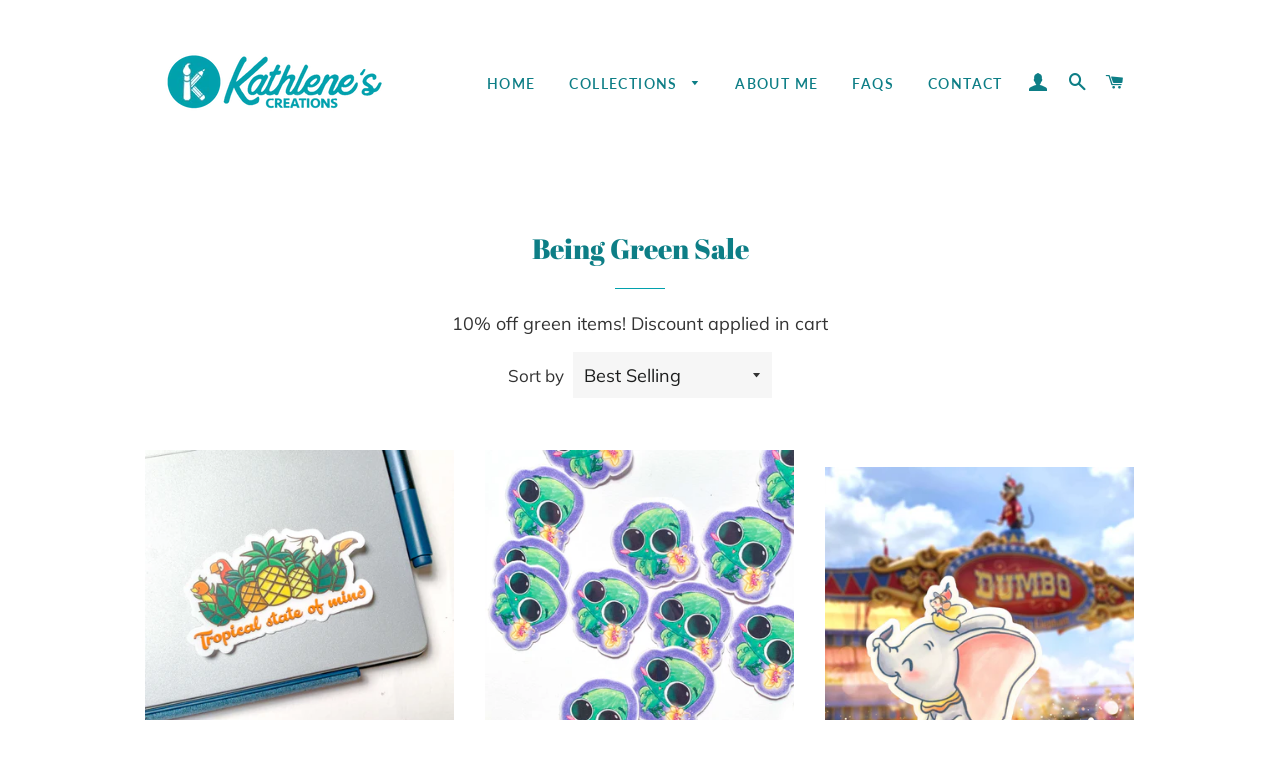

--- FILE ---
content_type: text/html; charset=utf-8
request_url: https://www.kathlenescreations.com/collections/being-green-sale?page=3
body_size: 16770
content:
<!doctype html>
<!--[if lt IE 7]><html class="no-js lt-ie9 lt-ie8 lt-ie7" lang="en"> <![endif]-->
<!--[if IE 7]><html class="no-js lt-ie9 lt-ie8" lang="en"> <![endif]-->
<!--[if IE 8]><html class="no-js lt-ie9" lang="en"> <![endif]-->
<!--[if IE 9 ]><html class="ie9 no-js"> <![endif]-->
<!--[if (gt IE 9)|!(IE)]><!--> <html class="no-js"> <!--<![endif]-->
<head>
<meta name="google-site-verification" content="ni4BcL1HVRDiTGi1Jn-30QlGJRaisb3yC-QCJdiZ0j8" />
  <meta name="msvalidate.01" content="0C25909B8CC1E16D32DDBA2F90CD9A89" />
  <!-- Basic page needs ================================================== -->
  <meta charset="utf-8">
  <meta http-equiv="X-UA-Compatible" content="IE=edge,chrome=1">

  
    <link rel="shortcut icon" href="//www.kathlenescreations.com/cdn/shop/files/logofavicon_32x32.png?v=1613675615" type="image/png" />
  

  <!-- Title and description ================================================== -->
  <title>
  Being Green Sale &ndash; Page 3 &ndash; Kathlene&#39;s Creations
  </title>

  
  <meta name="description" content="10% off green items! Discount applied in cart">
  

  <!-- Helpers ================================================== -->
  <!-- /snippets/social-meta-tags.liquid -->




<meta property="og:site_name" content="Kathlene&#39;s Creations">
<meta property="og:url" content="https://www.kathlenescreations.com/collections/being-green-sale?page=3">
<meta property="og:title" content="Being Green Sale">
<meta property="og:type" content="product.group">
<meta property="og:description" content="10% off green items! Discount applied in cart">

<meta property="og:image" content="http://www.kathlenescreations.com/cdn/shop/collections/pascal_1200x1200.jpg?v=1647564230">
<meta property="og:image:secure_url" content="https://www.kathlenescreations.com/cdn/shop/collections/pascal_1200x1200.jpg?v=1647564230">


<meta name="twitter:card" content="summary_large_image">
<meta name="twitter:title" content="Being Green Sale">
<meta name="twitter:description" content="10% off green items! Discount applied in cart">

  <link rel="canonical" href="https://www.kathlenescreations.com/collections/being-green-sale?page=3">
  <meta name="viewport" content="width=device-width,initial-scale=1,shrink-to-fit=no">
  <meta name="theme-color" content="#01a1ad">

  <!-- CSS ================================================== -->
  <link href="//www.kathlenescreations.com/cdn/shop/t/6/assets/timber.scss.css?v=11377329709665230091764408252" rel="stylesheet" type="text/css" media="all" />
  <link href="//www.kathlenescreations.com/cdn/shop/t/6/assets/theme.scss.css?v=100493204652884079411764408252" rel="stylesheet" type="text/css" media="all" />

  <!-- Sections ================================================== -->
  <script>
    window.theme = window.theme || {};
    theme.strings = {
      zoomClose: "Close (Esc)",
      zoomPrev: "Previous (Left arrow key)",
      zoomNext: "Next (Right arrow key)",
      moneyFormat: "${{amount}}",
      addressError: "Error looking up that address",
      addressNoResults: "No results for that address",
      addressQueryLimit: "You have exceeded the Google API usage limit. Consider upgrading to a \u003ca href=\"https:\/\/developers.google.com\/maps\/premium\/usage-limits\"\u003ePremium Plan\u003c\/a\u003e.",
      authError: "There was a problem authenticating your Google Maps account.",
      cartEmpty: "Your cart is currently empty.",
      cartCookie: "Enable cookies to use the shopping cart",
      cartSavings: "I18n Error: Missing interpolation value \"savings\" for \"You're saving {{ savings }}\""
    };
    theme.settings = {
      cartType: "drawer",
      gridType: "collage"
    };
  </script>

  <script src="//www.kathlenescreations.com/cdn/shop/t/6/assets/jquery-2.2.3.min.js?v=58211863146907186831531077250" type="text/javascript"></script>

  <!--[if (gt IE 9)|!(IE)]><!--><script src="//www.kathlenescreations.com/cdn/shop/t/6/assets/lazysizes.min.js?v=37531750901115495291531077250" async="async"></script><!--<![endif]-->
  <!--[if lte IE 9]><script src="//www.kathlenescreations.com/cdn/shop/t/6/assets/lazysizes.min.js?v=37531750901115495291531077250"></script><![endif]-->

  <!--[if (gt IE 9)|!(IE)]><!--><script src="//www.kathlenescreations.com/cdn/shop/t/6/assets/theme.js?v=29629825821488250381533239933" defer="defer"></script><!--<![endif]-->
  <!--[if lte IE 9]><script src="//www.kathlenescreations.com/cdn/shop/t/6/assets/theme.js?v=29629825821488250381533239933"></script><![endif]-->

  <!-- Header hook for plugins ================================================== -->
  <script>window.performance && window.performance.mark && window.performance.mark('shopify.content_for_header.start');</script><meta id="shopify-digital-wallet" name="shopify-digital-wallet" content="/8349057142/digital_wallets/dialog">
<meta name="shopify-checkout-api-token" content="ed894798fd766b060dfae3e37c79d2bf">
<meta id="in-context-paypal-metadata" data-shop-id="8349057142" data-venmo-supported="true" data-environment="production" data-locale="en_US" data-paypal-v4="true" data-currency="USD">
<link rel="alternate" type="application/atom+xml" title="Feed" href="/collections/being-green-sale.atom" />
<link rel="prev" href="/collections/being-green-sale?page=2">
<link rel="next" href="/collections/being-green-sale?page=4">
<link rel="alternate" type="application/json+oembed" href="https://www.kathlenescreations.com/collections/being-green-sale.oembed?page=3">
<script async="async" src="/checkouts/internal/preloads.js?locale=en-US"></script>
<script id="shopify-features" type="application/json">{"accessToken":"ed894798fd766b060dfae3e37c79d2bf","betas":["rich-media-storefront-analytics"],"domain":"www.kathlenescreations.com","predictiveSearch":true,"shopId":8349057142,"locale":"en"}</script>
<script>var Shopify = Shopify || {};
Shopify.shop = "kathlenes-creations.myshopify.com";
Shopify.locale = "en";
Shopify.currency = {"active":"USD","rate":"1.0"};
Shopify.country = "US";
Shopify.theme = {"name":"Brooklyn","id":44495634550,"schema_name":"Brooklyn","schema_version":"9.1.0","theme_store_id":730,"role":"main"};
Shopify.theme.handle = "null";
Shopify.theme.style = {"id":null,"handle":null};
Shopify.cdnHost = "www.kathlenescreations.com/cdn";
Shopify.routes = Shopify.routes || {};
Shopify.routes.root = "/";</script>
<script type="module">!function(o){(o.Shopify=o.Shopify||{}).modules=!0}(window);</script>
<script>!function(o){function n(){var o=[];function n(){o.push(Array.prototype.slice.apply(arguments))}return n.q=o,n}var t=o.Shopify=o.Shopify||{};t.loadFeatures=n(),t.autoloadFeatures=n()}(window);</script>
<script id="shop-js-analytics" type="application/json">{"pageType":"collection"}</script>
<script defer="defer" async type="module" src="//www.kathlenescreations.com/cdn/shopifycloud/shop-js/modules/v2/client.init-shop-cart-sync_BApSsMSl.en.esm.js"></script>
<script defer="defer" async type="module" src="//www.kathlenescreations.com/cdn/shopifycloud/shop-js/modules/v2/chunk.common_CBoos6YZ.esm.js"></script>
<script type="module">
  await import("//www.kathlenescreations.com/cdn/shopifycloud/shop-js/modules/v2/client.init-shop-cart-sync_BApSsMSl.en.esm.js");
await import("//www.kathlenescreations.com/cdn/shopifycloud/shop-js/modules/v2/chunk.common_CBoos6YZ.esm.js");

  window.Shopify.SignInWithShop?.initShopCartSync?.({"fedCMEnabled":true,"windoidEnabled":true});

</script>
<script>(function() {
  var isLoaded = false;
  function asyncLoad() {
    if (isLoaded) return;
    isLoaded = true;
    var urls = ["https:\/\/d10lpsik1i8c69.cloudfront.net\/w.js?shop=kathlenes-creations.myshopify.com","https:\/\/sellup.herokuapp.com\/upseller.js?shop=kathlenes-creations.myshopify.com","https:\/\/sellup.herokuapp.com\/kartifyjs\/kartify.js?shop=kathlenes-creations.myshopify.com","https:\/\/www.improvedcontactform.com\/icf.js?shop=kathlenes-creations.myshopify.com"];
    for (var i = 0; i < urls.length; i++) {
      var s = document.createElement('script');
      s.type = 'text/javascript';
      s.async = true;
      s.src = urls[i];
      var x = document.getElementsByTagName('script')[0];
      x.parentNode.insertBefore(s, x);
    }
  };
  if(window.attachEvent) {
    window.attachEvent('onload', asyncLoad);
  } else {
    window.addEventListener('load', asyncLoad, false);
  }
})();</script>
<script id="__st">var __st={"a":8349057142,"offset":-18000,"reqid":"ba975e83-2f89-4d83-927c-dcb10df75f20-1768849036","pageurl":"www.kathlenescreations.com\/collections\/being-green-sale?page=3","u":"4e43efdc32d8","p":"collection","rtyp":"collection","rid":268215320712};</script>
<script>window.ShopifyPaypalV4VisibilityTracking = true;</script>
<script id="captcha-bootstrap">!function(){'use strict';const t='contact',e='account',n='new_comment',o=[[t,t],['blogs',n],['comments',n],[t,'customer']],c=[[e,'customer_login'],[e,'guest_login'],[e,'recover_customer_password'],[e,'create_customer']],r=t=>t.map((([t,e])=>`form[action*='/${t}']:not([data-nocaptcha='true']) input[name='form_type'][value='${e}']`)).join(','),a=t=>()=>t?[...document.querySelectorAll(t)].map((t=>t.form)):[];function s(){const t=[...o],e=r(t);return a(e)}const i='password',u='form_key',d=['recaptcha-v3-token','g-recaptcha-response','h-captcha-response',i],f=()=>{try{return window.sessionStorage}catch{return}},m='__shopify_v',_=t=>t.elements[u];function p(t,e,n=!1){try{const o=window.sessionStorage,c=JSON.parse(o.getItem(e)),{data:r}=function(t){const{data:e,action:n}=t;return t[m]||n?{data:e,action:n}:{data:t,action:n}}(c);for(const[e,n]of Object.entries(r))t.elements[e]&&(t.elements[e].value=n);n&&o.removeItem(e)}catch(o){console.error('form repopulation failed',{error:o})}}const l='form_type',E='cptcha';function T(t){t.dataset[E]=!0}const w=window,h=w.document,L='Shopify',v='ce_forms',y='captcha';let A=!1;((t,e)=>{const n=(g='f06e6c50-85a8-45c8-87d0-21a2b65856fe',I='https://cdn.shopify.com/shopifycloud/storefront-forms-hcaptcha/ce_storefront_forms_captcha_hcaptcha.v1.5.2.iife.js',D={infoText:'Protected by hCaptcha',privacyText:'Privacy',termsText:'Terms'},(t,e,n)=>{const o=w[L][v],c=o.bindForm;if(c)return c(t,g,e,D).then(n);var r;o.q.push([[t,g,e,D],n]),r=I,A||(h.body.append(Object.assign(h.createElement('script'),{id:'captcha-provider',async:!0,src:r})),A=!0)});var g,I,D;w[L]=w[L]||{},w[L][v]=w[L][v]||{},w[L][v].q=[],w[L][y]=w[L][y]||{},w[L][y].protect=function(t,e){n(t,void 0,e),T(t)},Object.freeze(w[L][y]),function(t,e,n,w,h,L){const[v,y,A,g]=function(t,e,n){const i=e?o:[],u=t?c:[],d=[...i,...u],f=r(d),m=r(i),_=r(d.filter((([t,e])=>n.includes(e))));return[a(f),a(m),a(_),s()]}(w,h,L),I=t=>{const e=t.target;return e instanceof HTMLFormElement?e:e&&e.form},D=t=>v().includes(t);t.addEventListener('submit',(t=>{const e=I(t);if(!e)return;const n=D(e)&&!e.dataset.hcaptchaBound&&!e.dataset.recaptchaBound,o=_(e),c=g().includes(e)&&(!o||!o.value);(n||c)&&t.preventDefault(),c&&!n&&(function(t){try{if(!f())return;!function(t){const e=f();if(!e)return;const n=_(t);if(!n)return;const o=n.value;o&&e.removeItem(o)}(t);const e=Array.from(Array(32),(()=>Math.random().toString(36)[2])).join('');!function(t,e){_(t)||t.append(Object.assign(document.createElement('input'),{type:'hidden',name:u})),t.elements[u].value=e}(t,e),function(t,e){const n=f();if(!n)return;const o=[...t.querySelectorAll(`input[type='${i}']`)].map((({name:t})=>t)),c=[...d,...o],r={};for(const[a,s]of new FormData(t).entries())c.includes(a)||(r[a]=s);n.setItem(e,JSON.stringify({[m]:1,action:t.action,data:r}))}(t,e)}catch(e){console.error('failed to persist form',e)}}(e),e.submit())}));const S=(t,e)=>{t&&!t.dataset[E]&&(n(t,e.some((e=>e===t))),T(t))};for(const o of['focusin','change'])t.addEventListener(o,(t=>{const e=I(t);D(e)&&S(e,y())}));const B=e.get('form_key'),M=e.get(l),P=B&&M;t.addEventListener('DOMContentLoaded',(()=>{const t=y();if(P)for(const e of t)e.elements[l].value===M&&p(e,B);[...new Set([...A(),...v().filter((t=>'true'===t.dataset.shopifyCaptcha))])].forEach((e=>S(e,t)))}))}(h,new URLSearchParams(w.location.search),n,t,e,['guest_login'])})(!0,!0)}();</script>
<script integrity="sha256-4kQ18oKyAcykRKYeNunJcIwy7WH5gtpwJnB7kiuLZ1E=" data-source-attribution="shopify.loadfeatures" defer="defer" src="//www.kathlenescreations.com/cdn/shopifycloud/storefront/assets/storefront/load_feature-a0a9edcb.js" crossorigin="anonymous"></script>
<script data-source-attribution="shopify.dynamic_checkout.dynamic.init">var Shopify=Shopify||{};Shopify.PaymentButton=Shopify.PaymentButton||{isStorefrontPortableWallets:!0,init:function(){window.Shopify.PaymentButton.init=function(){};var t=document.createElement("script");t.src="https://www.kathlenescreations.com/cdn/shopifycloud/portable-wallets/latest/portable-wallets.en.js",t.type="module",document.head.appendChild(t)}};
</script>
<script data-source-attribution="shopify.dynamic_checkout.buyer_consent">
  function portableWalletsHideBuyerConsent(e){var t=document.getElementById("shopify-buyer-consent"),n=document.getElementById("shopify-subscription-policy-button");t&&n&&(t.classList.add("hidden"),t.setAttribute("aria-hidden","true"),n.removeEventListener("click",e))}function portableWalletsShowBuyerConsent(e){var t=document.getElementById("shopify-buyer-consent"),n=document.getElementById("shopify-subscription-policy-button");t&&n&&(t.classList.remove("hidden"),t.removeAttribute("aria-hidden"),n.addEventListener("click",e))}window.Shopify?.PaymentButton&&(window.Shopify.PaymentButton.hideBuyerConsent=portableWalletsHideBuyerConsent,window.Shopify.PaymentButton.showBuyerConsent=portableWalletsShowBuyerConsent);
</script>
<script data-source-attribution="shopify.dynamic_checkout.cart.bootstrap">document.addEventListener("DOMContentLoaded",(function(){function t(){return document.querySelector("shopify-accelerated-checkout-cart, shopify-accelerated-checkout")}if(t())Shopify.PaymentButton.init();else{new MutationObserver((function(e,n){t()&&(Shopify.PaymentButton.init(),n.disconnect())})).observe(document.body,{childList:!0,subtree:!0})}}));
</script>
<link id="shopify-accelerated-checkout-styles" rel="stylesheet" media="screen" href="https://www.kathlenescreations.com/cdn/shopifycloud/portable-wallets/latest/accelerated-checkout-backwards-compat.css" crossorigin="anonymous">
<style id="shopify-accelerated-checkout-cart">
        #shopify-buyer-consent {
  margin-top: 1em;
  display: inline-block;
  width: 100%;
}

#shopify-buyer-consent.hidden {
  display: none;
}

#shopify-subscription-policy-button {
  background: none;
  border: none;
  padding: 0;
  text-decoration: underline;
  font-size: inherit;
  cursor: pointer;
}

#shopify-subscription-policy-button::before {
  box-shadow: none;
}

      </style>

<script>window.performance && window.performance.mark && window.performance.mark('shopify.content_for_header.end');</script>
  <!-- /snippets/oldIE-js.liquid -->

<!--[if lt IE 9]>
<script src="//cdnjs.cloudflare.com/ajax/libs/html5shiv/3.7.2/html5shiv.min.js" type="text/javascript"></script>
<![endif]-->


<!--[if (lte IE 9) ]><script src="//www.kathlenescreations.com/cdn/shop/t/6/assets/match-media.min.js?v=159635276924582161481531077251" type="text/javascript"></script><![endif]-->


  <script src="//www.kathlenescreations.com/cdn/shop/t/6/assets/modernizr.min.js?v=21391054748206432451531077251" type="text/javascript"></script>

  
  

<link href="https://monorail-edge.shopifysvc.com" rel="dns-prefetch">
<script>(function(){if ("sendBeacon" in navigator && "performance" in window) {try {var session_token_from_headers = performance.getEntriesByType('navigation')[0].serverTiming.find(x => x.name == '_s').description;} catch {var session_token_from_headers = undefined;}var session_cookie_matches = document.cookie.match(/_shopify_s=([^;]*)/);var session_token_from_cookie = session_cookie_matches && session_cookie_matches.length === 2 ? session_cookie_matches[1] : "";var session_token = session_token_from_headers || session_token_from_cookie || "";function handle_abandonment_event(e) {var entries = performance.getEntries().filter(function(entry) {return /monorail-edge.shopifysvc.com/.test(entry.name);});if (!window.abandonment_tracked && entries.length === 0) {window.abandonment_tracked = true;var currentMs = Date.now();var navigation_start = performance.timing.navigationStart;var payload = {shop_id: 8349057142,url: window.location.href,navigation_start,duration: currentMs - navigation_start,session_token,page_type: "collection"};window.navigator.sendBeacon("https://monorail-edge.shopifysvc.com/v1/produce", JSON.stringify({schema_id: "online_store_buyer_site_abandonment/1.1",payload: payload,metadata: {event_created_at_ms: currentMs,event_sent_at_ms: currentMs}}));}}window.addEventListener('pagehide', handle_abandonment_event);}}());</script>
<script id="web-pixels-manager-setup">(function e(e,d,r,n,o){if(void 0===o&&(o={}),!Boolean(null===(a=null===(i=window.Shopify)||void 0===i?void 0:i.analytics)||void 0===a?void 0:a.replayQueue)){var i,a;window.Shopify=window.Shopify||{};var t=window.Shopify;t.analytics=t.analytics||{};var s=t.analytics;s.replayQueue=[],s.publish=function(e,d,r){return s.replayQueue.push([e,d,r]),!0};try{self.performance.mark("wpm:start")}catch(e){}var l=function(){var e={modern:/Edge?\/(1{2}[4-9]|1[2-9]\d|[2-9]\d{2}|\d{4,})\.\d+(\.\d+|)|Firefox\/(1{2}[4-9]|1[2-9]\d|[2-9]\d{2}|\d{4,})\.\d+(\.\d+|)|Chrom(ium|e)\/(9{2}|\d{3,})\.\d+(\.\d+|)|(Maci|X1{2}).+ Version\/(15\.\d+|(1[6-9]|[2-9]\d|\d{3,})\.\d+)([,.]\d+|)( \(\w+\)|)( Mobile\/\w+|) Safari\/|Chrome.+OPR\/(9{2}|\d{3,})\.\d+\.\d+|(CPU[ +]OS|iPhone[ +]OS|CPU[ +]iPhone|CPU IPhone OS|CPU iPad OS)[ +]+(15[._]\d+|(1[6-9]|[2-9]\d|\d{3,})[._]\d+)([._]\d+|)|Android:?[ /-](13[3-9]|1[4-9]\d|[2-9]\d{2}|\d{4,})(\.\d+|)(\.\d+|)|Android.+Firefox\/(13[5-9]|1[4-9]\d|[2-9]\d{2}|\d{4,})\.\d+(\.\d+|)|Android.+Chrom(ium|e)\/(13[3-9]|1[4-9]\d|[2-9]\d{2}|\d{4,})\.\d+(\.\d+|)|SamsungBrowser\/([2-9]\d|\d{3,})\.\d+/,legacy:/Edge?\/(1[6-9]|[2-9]\d|\d{3,})\.\d+(\.\d+|)|Firefox\/(5[4-9]|[6-9]\d|\d{3,})\.\d+(\.\d+|)|Chrom(ium|e)\/(5[1-9]|[6-9]\d|\d{3,})\.\d+(\.\d+|)([\d.]+$|.*Safari\/(?![\d.]+ Edge\/[\d.]+$))|(Maci|X1{2}).+ Version\/(10\.\d+|(1[1-9]|[2-9]\d|\d{3,})\.\d+)([,.]\d+|)( \(\w+\)|)( Mobile\/\w+|) Safari\/|Chrome.+OPR\/(3[89]|[4-9]\d|\d{3,})\.\d+\.\d+|(CPU[ +]OS|iPhone[ +]OS|CPU[ +]iPhone|CPU IPhone OS|CPU iPad OS)[ +]+(10[._]\d+|(1[1-9]|[2-9]\d|\d{3,})[._]\d+)([._]\d+|)|Android:?[ /-](13[3-9]|1[4-9]\d|[2-9]\d{2}|\d{4,})(\.\d+|)(\.\d+|)|Mobile Safari.+OPR\/([89]\d|\d{3,})\.\d+\.\d+|Android.+Firefox\/(13[5-9]|1[4-9]\d|[2-9]\d{2}|\d{4,})\.\d+(\.\d+|)|Android.+Chrom(ium|e)\/(13[3-9]|1[4-9]\d|[2-9]\d{2}|\d{4,})\.\d+(\.\d+|)|Android.+(UC? ?Browser|UCWEB|U3)[ /]?(15\.([5-9]|\d{2,})|(1[6-9]|[2-9]\d|\d{3,})\.\d+)\.\d+|SamsungBrowser\/(5\.\d+|([6-9]|\d{2,})\.\d+)|Android.+MQ{2}Browser\/(14(\.(9|\d{2,})|)|(1[5-9]|[2-9]\d|\d{3,})(\.\d+|))(\.\d+|)|K[Aa][Ii]OS\/(3\.\d+|([4-9]|\d{2,})\.\d+)(\.\d+|)/},d=e.modern,r=e.legacy,n=navigator.userAgent;return n.match(d)?"modern":n.match(r)?"legacy":"unknown"}(),u="modern"===l?"modern":"legacy",c=(null!=n?n:{modern:"",legacy:""})[u],f=function(e){return[e.baseUrl,"/wpm","/b",e.hashVersion,"modern"===e.buildTarget?"m":"l",".js"].join("")}({baseUrl:d,hashVersion:r,buildTarget:u}),m=function(e){var d=e.version,r=e.bundleTarget,n=e.surface,o=e.pageUrl,i=e.monorailEndpoint;return{emit:function(e){var a=e.status,t=e.errorMsg,s=(new Date).getTime(),l=JSON.stringify({metadata:{event_sent_at_ms:s},events:[{schema_id:"web_pixels_manager_load/3.1",payload:{version:d,bundle_target:r,page_url:o,status:a,surface:n,error_msg:t},metadata:{event_created_at_ms:s}}]});if(!i)return console&&console.warn&&console.warn("[Web Pixels Manager] No Monorail endpoint provided, skipping logging."),!1;try{return self.navigator.sendBeacon.bind(self.navigator)(i,l)}catch(e){}var u=new XMLHttpRequest;try{return u.open("POST",i,!0),u.setRequestHeader("Content-Type","text/plain"),u.send(l),!0}catch(e){return console&&console.warn&&console.warn("[Web Pixels Manager] Got an unhandled error while logging to Monorail."),!1}}}}({version:r,bundleTarget:l,surface:e.surface,pageUrl:self.location.href,monorailEndpoint:e.monorailEndpoint});try{o.browserTarget=l,function(e){var d=e.src,r=e.async,n=void 0===r||r,o=e.onload,i=e.onerror,a=e.sri,t=e.scriptDataAttributes,s=void 0===t?{}:t,l=document.createElement("script"),u=document.querySelector("head"),c=document.querySelector("body");if(l.async=n,l.src=d,a&&(l.integrity=a,l.crossOrigin="anonymous"),s)for(var f in s)if(Object.prototype.hasOwnProperty.call(s,f))try{l.dataset[f]=s[f]}catch(e){}if(o&&l.addEventListener("load",o),i&&l.addEventListener("error",i),u)u.appendChild(l);else{if(!c)throw new Error("Did not find a head or body element to append the script");c.appendChild(l)}}({src:f,async:!0,onload:function(){if(!function(){var e,d;return Boolean(null===(d=null===(e=window.Shopify)||void 0===e?void 0:e.analytics)||void 0===d?void 0:d.initialized)}()){var d=window.webPixelsManager.init(e)||void 0;if(d){var r=window.Shopify.analytics;r.replayQueue.forEach((function(e){var r=e[0],n=e[1],o=e[2];d.publishCustomEvent(r,n,o)})),r.replayQueue=[],r.publish=d.publishCustomEvent,r.visitor=d.visitor,r.initialized=!0}}},onerror:function(){return m.emit({status:"failed",errorMsg:"".concat(f," has failed to load")})},sri:function(e){var d=/^sha384-[A-Za-z0-9+/=]+$/;return"string"==typeof e&&d.test(e)}(c)?c:"",scriptDataAttributes:o}),m.emit({status:"loading"})}catch(e){m.emit({status:"failed",errorMsg:(null==e?void 0:e.message)||"Unknown error"})}}})({shopId: 8349057142,storefrontBaseUrl: "https://www.kathlenescreations.com",extensionsBaseUrl: "https://extensions.shopifycdn.com/cdn/shopifycloud/web-pixels-manager",monorailEndpoint: "https://monorail-edge.shopifysvc.com/unstable/produce_batch",surface: "storefront-renderer",enabledBetaFlags: ["2dca8a86"],webPixelsConfigList: [{"id":"shopify-app-pixel","configuration":"{}","eventPayloadVersion":"v1","runtimeContext":"STRICT","scriptVersion":"0450","apiClientId":"shopify-pixel","type":"APP","privacyPurposes":["ANALYTICS","MARKETING"]},{"id":"shopify-custom-pixel","eventPayloadVersion":"v1","runtimeContext":"LAX","scriptVersion":"0450","apiClientId":"shopify-pixel","type":"CUSTOM","privacyPurposes":["ANALYTICS","MARKETING"]}],isMerchantRequest: false,initData: {"shop":{"name":"Kathlene's Creations","paymentSettings":{"currencyCode":"USD"},"myshopifyDomain":"kathlenes-creations.myshopify.com","countryCode":"US","storefrontUrl":"https:\/\/www.kathlenescreations.com"},"customer":null,"cart":null,"checkout":null,"productVariants":[],"purchasingCompany":null},},"https://www.kathlenescreations.com/cdn","fcfee988w5aeb613cpc8e4bc33m6693e112",{"modern":"","legacy":""},{"shopId":"8349057142","storefrontBaseUrl":"https:\/\/www.kathlenescreations.com","extensionBaseUrl":"https:\/\/extensions.shopifycdn.com\/cdn\/shopifycloud\/web-pixels-manager","surface":"storefront-renderer","enabledBetaFlags":"[\"2dca8a86\"]","isMerchantRequest":"false","hashVersion":"fcfee988w5aeb613cpc8e4bc33m6693e112","publish":"custom","events":"[[\"page_viewed\",{}],[\"collection_viewed\",{\"collection\":{\"id\":\"268215320712\",\"title\":\"Being Green Sale\",\"productVariants\":[{\"price\":{\"amount\":4.5,\"currencyCode\":\"USD\"},\"product\":{\"title\":\"Tropical State of Mind Vinyl Sticker\",\"vendor\":\"Kathlene's Creations\",\"id\":\"4547337289846\",\"untranslatedTitle\":\"Tropical State of Mind Vinyl Sticker\",\"url\":\"\/products\/tropical-state-of-mind-sticker\",\"type\":\"sticker\"},\"id\":\"34577716412552\",\"image\":{\"src\":\"\/\/www.kathlenescreations.com\/cdn\/shop\/products\/IMG_6120_1.jpg?v=1595475295\"},\"sku\":\"\",\"title\":\"Default Title\",\"untranslatedTitle\":\"Default Title\"},{\"price\":{\"amount\":4.5,\"currencyCode\":\"USD\"},\"product\":{\"title\":\"Big Eyed Buddy Pascal Vinyl Sticker\",\"vendor\":\"Kathlene's Creations\",\"id\":\"6598116901000\",\"untranslatedTitle\":\"Big Eyed Buddy Pascal Vinyl Sticker\",\"url\":\"\/products\/big-eyed-buddy-pascal-vinyl-sticker\",\"type\":\"sticker\"},\"id\":\"39459063300232\",\"image\":{\"src\":\"\/\/www.kathlenescreations.com\/cdn\/shop\/products\/IMG_1894_1.jpg?v=1626234187\"},\"sku\":\"\",\"title\":\"Default Title\",\"untranslatedTitle\":\"Default Title\"},{\"price\":{\"amount\":4.75,\"currencyCode\":\"USD\"},\"product\":{\"title\":\"The Flying Elephant Sticker\",\"vendor\":\"Kathlene's Creations\",\"id\":\"8486572228744\",\"untranslatedTitle\":\"The Flying Elephant Sticker\",\"url\":\"\/products\/elephant-hug-sticker-copy\",\"type\":\"sticker\"},\"id\":\"43282289688712\",\"image\":{\"src\":\"\/\/www.kathlenescreations.com\/cdn\/shop\/files\/disneydumbosticker_1.jpg?v=1738357244\"},\"sku\":null,\"title\":\"Default Title\",\"untranslatedTitle\":\"Default Title\"},{\"price\":{\"amount\":4.25,\"currencyCode\":\"USD\"},\"product\":{\"title\":\"Starry Wars Cat Sticker\",\"vendor\":\"Kathlene's Creations\",\"id\":\"8282238517384\",\"untranslatedTitle\":\"Starry Wars Cat Sticker\",\"url\":\"\/products\/loth-cat-vinyl-sticker\",\"type\":\"sticker\"},\"id\":\"42735567208584\",\"image\":{\"src\":\"\/\/www.kathlenescreations.com\/cdn\/shop\/files\/IMG_6674_1.jpg?v=1721363359\"},\"sku\":null,\"title\":\"Default Title\",\"untranslatedTitle\":\"Default Title\"},{\"price\":{\"amount\":4.5,\"currencyCode\":\"USD\"},\"product\":{\"title\":\"Cutie Wish Vinyl Sticker\",\"vendor\":\"Kathlene's Creations\",\"id\":\"7704595988616\",\"untranslatedTitle\":\"Cutie Wish Vinyl Sticker\",\"url\":\"\/products\/cutie-wish-vinyl-sticker\",\"type\":\"sticker\"},\"id\":\"41580673073288\",\"image\":{\"src\":\"\/\/www.kathlenescreations.com\/cdn\/shop\/files\/wishsticker_1.jpg?v=1702356071\"},\"sku\":null,\"title\":\"Default Title\",\"untranslatedTitle\":\"Default Title\"},{\"price\":{\"amount\":4.25,\"currencyCode\":\"USD\"},\"product\":{\"title\":\"Colorful Chameleons Vinyl Sticker\",\"vendor\":\"Kathlene's Creations\",\"id\":\"7098977255560\",\"untranslatedTitle\":\"Colorful Chameleons Vinyl Sticker\",\"url\":\"\/products\/colorful-chameleons-vinyl-sticker\",\"type\":\"sticker\"},\"id\":\"40798292574344\",\"image\":{\"src\":\"\/\/www.kathlenescreations.com\/cdn\/shop\/products\/pascaltangledsticker_1.jpg?v=1664937872\"},\"sku\":\"\",\"title\":\"Default Title\",\"untranslatedTitle\":\"Default Title\"},{\"price\":{\"amount\":4.25,\"currencyCode\":\"USD\"},\"product\":{\"title\":\"Snowy Sadness Sticker\",\"vendor\":\"Kathlene's Creations\",\"id\":\"8429059440776\",\"untranslatedTitle\":\"Snowy Sadness Sticker\",\"url\":\"\/products\/snowy-sadness-sticker\",\"type\":\"sticker\"},\"id\":\"43118283063432\",\"image\":{\"src\":\"\/\/www.kathlenescreations.com\/cdn\/shop\/files\/sadnesssticker_1.jpg?v=1733125619\"},\"sku\":null,\"title\":\"Default Title\",\"untranslatedTitle\":\"Default Title\"},{\"price\":{\"amount\":4.75,\"currencyCode\":\"USD\"},\"product\":{\"title\":\"I am a robot Vinyl Sticker\",\"vendor\":\"Kathlene's Creations\",\"id\":\"8323963617416\",\"untranslatedTitle\":\"I am a robot Vinyl Sticker\",\"url\":\"\/products\/i-am-not-fast-vinyl-sticker\",\"type\":\"sticker\"},\"id\":\"42844255387784\",\"image\":{\"src\":\"\/\/www.kathlenescreations.com\/cdn\/shop\/files\/baymaxsticker_1.jpg?v=1724198732\"},\"sku\":null,\"title\":\"Default Title\",\"untranslatedTitle\":\"Default Title\"},{\"price\":{\"amount\":4.5,\"currencyCode\":\"USD\"},\"product\":{\"title\":\"Lion Hug Vinyl Sticker\",\"vendor\":\"Kathlene's Creations\",\"id\":\"8450297495688\",\"untranslatedTitle\":\"Lion Hug Vinyl Sticker\",\"url\":\"\/products\/lion-hug-vinyl-sticker\",\"type\":\"sticker\"},\"id\":\"43184107946120\",\"image\":{\"src\":\"\/\/www.kathlenescreations.com\/cdn\/shop\/files\/mufasalionkingsticker_1.jpg?v=1735492915\"},\"sku\":null,\"title\":\"Default Title\",\"untranslatedTitle\":\"Default Title\"},{\"price\":{\"amount\":4.25,\"currencyCode\":\"USD\"},\"product\":{\"title\":\"Kitty Chai Vinyl Sticker\",\"vendor\":\"Kathlene's Creations\",\"id\":\"8429060358280\",\"untranslatedTitle\":\"Kitty Chai Vinyl Sticker\",\"url\":\"\/products\/kitty-chai-vinyl-sticker\",\"type\":\"sticker\"},\"id\":\"43118287388808\",\"image\":{\"src\":\"\/\/www.kathlenescreations.com\/cdn\/shop\/files\/IMG_9137_1_1.jpg?v=1733125825\"},\"sku\":null,\"title\":\"Default Title\",\"untranslatedTitle\":\"Default Title\"},{\"price\":{\"amount\":4.5,\"currencyCode\":\"USD\"},\"product\":{\"title\":\"Flower Crown Racoon Tree Vinyl Sticker\",\"vendor\":\"Kathlene's Creations\",\"id\":\"8282239991944\",\"untranslatedTitle\":\"Flower Crown Racoon Tree Vinyl Sticker\",\"url\":\"\/products\/racoon-tree-vinyl-sticker\",\"type\":\"sticker\"},\"id\":\"42735569895560\",\"image\":{\"src\":\"\/\/www.kathlenescreations.com\/cdn\/shop\/files\/IMG_6662_1.jpg?v=1721366307\"},\"sku\":null,\"title\":\"Default Title\",\"untranslatedTitle\":\"Default Title\"},{\"price\":{\"amount\":4.5,\"currencyCode\":\"USD\"},\"product\":{\"title\":\"Horace Horsecollar and Mickey Vinyl Sticker\",\"vendor\":\"Kathlene's Creations\",\"id\":\"7782597132424\",\"untranslatedTitle\":\"Horace Horsecollar and Mickey Vinyl Sticker\",\"url\":\"\/products\/horace-horsecollar-and-mickey-vinyl-sticker\",\"type\":\"sticker\"},\"id\":\"41726744985736\",\"image\":{\"src\":\"\/\/www.kathlenescreations.com\/cdn\/shop\/files\/horacehorsecollarsticker_1.jpg?v=1706215084\"},\"sku\":null,\"title\":\"Default Title\",\"untranslatedTitle\":\"Default Title\"}]}}]]"});</script><script>
  window.ShopifyAnalytics = window.ShopifyAnalytics || {};
  window.ShopifyAnalytics.meta = window.ShopifyAnalytics.meta || {};
  window.ShopifyAnalytics.meta.currency = 'USD';
  var meta = {"products":[{"id":4547337289846,"gid":"gid:\/\/shopify\/Product\/4547337289846","vendor":"Kathlene's Creations","type":"sticker","handle":"tropical-state-of-mind-sticker","variants":[{"id":34577716412552,"price":450,"name":"Tropical State of Mind Vinyl Sticker","public_title":null,"sku":""}],"remote":false},{"id":6598116901000,"gid":"gid:\/\/shopify\/Product\/6598116901000","vendor":"Kathlene's Creations","type":"sticker","handle":"big-eyed-buddy-pascal-vinyl-sticker","variants":[{"id":39459063300232,"price":450,"name":"Big Eyed Buddy Pascal Vinyl Sticker","public_title":null,"sku":""}],"remote":false},{"id":8486572228744,"gid":"gid:\/\/shopify\/Product\/8486572228744","vendor":"Kathlene's Creations","type":"sticker","handle":"elephant-hug-sticker-copy","variants":[{"id":43282289688712,"price":475,"name":"The Flying Elephant Sticker","public_title":null,"sku":null}],"remote":false},{"id":8282238517384,"gid":"gid:\/\/shopify\/Product\/8282238517384","vendor":"Kathlene's Creations","type":"sticker","handle":"loth-cat-vinyl-sticker","variants":[{"id":42735567208584,"price":425,"name":"Starry Wars Cat Sticker","public_title":null,"sku":null}],"remote":false},{"id":7704595988616,"gid":"gid:\/\/shopify\/Product\/7704595988616","vendor":"Kathlene's Creations","type":"sticker","handle":"cutie-wish-vinyl-sticker","variants":[{"id":41580673073288,"price":450,"name":"Cutie Wish Vinyl Sticker","public_title":null,"sku":null}],"remote":false},{"id":7098977255560,"gid":"gid:\/\/shopify\/Product\/7098977255560","vendor":"Kathlene's Creations","type":"sticker","handle":"colorful-chameleons-vinyl-sticker","variants":[{"id":40798292574344,"price":425,"name":"Colorful Chameleons Vinyl Sticker","public_title":null,"sku":""}],"remote":false},{"id":8429059440776,"gid":"gid:\/\/shopify\/Product\/8429059440776","vendor":"Kathlene's Creations","type":"sticker","handle":"snowy-sadness-sticker","variants":[{"id":43118283063432,"price":425,"name":"Snowy Sadness Sticker","public_title":null,"sku":null}],"remote":false},{"id":8323963617416,"gid":"gid:\/\/shopify\/Product\/8323963617416","vendor":"Kathlene's Creations","type":"sticker","handle":"i-am-not-fast-vinyl-sticker","variants":[{"id":42844255387784,"price":475,"name":"I am a robot Vinyl Sticker","public_title":null,"sku":null}],"remote":false},{"id":8450297495688,"gid":"gid:\/\/shopify\/Product\/8450297495688","vendor":"Kathlene's Creations","type":"sticker","handle":"lion-hug-vinyl-sticker","variants":[{"id":43184107946120,"price":450,"name":"Lion Hug Vinyl Sticker","public_title":null,"sku":null}],"remote":false},{"id":8429060358280,"gid":"gid:\/\/shopify\/Product\/8429060358280","vendor":"Kathlene's Creations","type":"sticker","handle":"kitty-chai-vinyl-sticker","variants":[{"id":43118287388808,"price":425,"name":"Kitty Chai Vinyl Sticker","public_title":null,"sku":null}],"remote":false},{"id":8282239991944,"gid":"gid:\/\/shopify\/Product\/8282239991944","vendor":"Kathlene's Creations","type":"sticker","handle":"racoon-tree-vinyl-sticker","variants":[{"id":42735569895560,"price":450,"name":"Flower Crown Racoon Tree Vinyl Sticker","public_title":null,"sku":null}],"remote":false},{"id":7782597132424,"gid":"gid:\/\/shopify\/Product\/7782597132424","vendor":"Kathlene's Creations","type":"sticker","handle":"horace-horsecollar-and-mickey-vinyl-sticker","variants":[{"id":41726744985736,"price":450,"name":"Horace Horsecollar and Mickey Vinyl Sticker","public_title":null,"sku":null}],"remote":false}],"page":{"pageType":"collection","resourceType":"collection","resourceId":268215320712,"requestId":"ba975e83-2f89-4d83-927c-dcb10df75f20-1768849036"}};
  for (var attr in meta) {
    window.ShopifyAnalytics.meta[attr] = meta[attr];
  }
</script>
<script class="analytics">
  (function () {
    var customDocumentWrite = function(content) {
      var jquery = null;

      if (window.jQuery) {
        jquery = window.jQuery;
      } else if (window.Checkout && window.Checkout.$) {
        jquery = window.Checkout.$;
      }

      if (jquery) {
        jquery('body').append(content);
      }
    };

    var hasLoggedConversion = function(token) {
      if (token) {
        return document.cookie.indexOf('loggedConversion=' + token) !== -1;
      }
      return false;
    }

    var setCookieIfConversion = function(token) {
      if (token) {
        var twoMonthsFromNow = new Date(Date.now());
        twoMonthsFromNow.setMonth(twoMonthsFromNow.getMonth() + 2);

        document.cookie = 'loggedConversion=' + token + '; expires=' + twoMonthsFromNow;
      }
    }

    var trekkie = window.ShopifyAnalytics.lib = window.trekkie = window.trekkie || [];
    if (trekkie.integrations) {
      return;
    }
    trekkie.methods = [
      'identify',
      'page',
      'ready',
      'track',
      'trackForm',
      'trackLink'
    ];
    trekkie.factory = function(method) {
      return function() {
        var args = Array.prototype.slice.call(arguments);
        args.unshift(method);
        trekkie.push(args);
        return trekkie;
      };
    };
    for (var i = 0; i < trekkie.methods.length; i++) {
      var key = trekkie.methods[i];
      trekkie[key] = trekkie.factory(key);
    }
    trekkie.load = function(config) {
      trekkie.config = config || {};
      trekkie.config.initialDocumentCookie = document.cookie;
      var first = document.getElementsByTagName('script')[0];
      var script = document.createElement('script');
      script.type = 'text/javascript';
      script.onerror = function(e) {
        var scriptFallback = document.createElement('script');
        scriptFallback.type = 'text/javascript';
        scriptFallback.onerror = function(error) {
                var Monorail = {
      produce: function produce(monorailDomain, schemaId, payload) {
        var currentMs = new Date().getTime();
        var event = {
          schema_id: schemaId,
          payload: payload,
          metadata: {
            event_created_at_ms: currentMs,
            event_sent_at_ms: currentMs
          }
        };
        return Monorail.sendRequest("https://" + monorailDomain + "/v1/produce", JSON.stringify(event));
      },
      sendRequest: function sendRequest(endpointUrl, payload) {
        // Try the sendBeacon API
        if (window && window.navigator && typeof window.navigator.sendBeacon === 'function' && typeof window.Blob === 'function' && !Monorail.isIos12()) {
          var blobData = new window.Blob([payload], {
            type: 'text/plain'
          });

          if (window.navigator.sendBeacon(endpointUrl, blobData)) {
            return true;
          } // sendBeacon was not successful

        } // XHR beacon

        var xhr = new XMLHttpRequest();

        try {
          xhr.open('POST', endpointUrl);
          xhr.setRequestHeader('Content-Type', 'text/plain');
          xhr.send(payload);
        } catch (e) {
          console.log(e);
        }

        return false;
      },
      isIos12: function isIos12() {
        return window.navigator.userAgent.lastIndexOf('iPhone; CPU iPhone OS 12_') !== -1 || window.navigator.userAgent.lastIndexOf('iPad; CPU OS 12_') !== -1;
      }
    };
    Monorail.produce('monorail-edge.shopifysvc.com',
      'trekkie_storefront_load_errors/1.1',
      {shop_id: 8349057142,
      theme_id: 44495634550,
      app_name: "storefront",
      context_url: window.location.href,
      source_url: "//www.kathlenescreations.com/cdn/s/trekkie.storefront.cd680fe47e6c39ca5d5df5f0a32d569bc48c0f27.min.js"});

        };
        scriptFallback.async = true;
        scriptFallback.src = '//www.kathlenescreations.com/cdn/s/trekkie.storefront.cd680fe47e6c39ca5d5df5f0a32d569bc48c0f27.min.js';
        first.parentNode.insertBefore(scriptFallback, first);
      };
      script.async = true;
      script.src = '//www.kathlenescreations.com/cdn/s/trekkie.storefront.cd680fe47e6c39ca5d5df5f0a32d569bc48c0f27.min.js';
      first.parentNode.insertBefore(script, first);
    };
    trekkie.load(
      {"Trekkie":{"appName":"storefront","development":false,"defaultAttributes":{"shopId":8349057142,"isMerchantRequest":null,"themeId":44495634550,"themeCityHash":"605105046847634390","contentLanguage":"en","currency":"USD","eventMetadataId":"cacaf4ea-a485-4369-8ea5-98e4e2c4bd0a"},"isServerSideCookieWritingEnabled":true,"monorailRegion":"shop_domain","enabledBetaFlags":["65f19447"]},"Session Attribution":{},"S2S":{"facebookCapiEnabled":false,"source":"trekkie-storefront-renderer","apiClientId":580111}}
    );

    var loaded = false;
    trekkie.ready(function() {
      if (loaded) return;
      loaded = true;

      window.ShopifyAnalytics.lib = window.trekkie;

      var originalDocumentWrite = document.write;
      document.write = customDocumentWrite;
      try { window.ShopifyAnalytics.merchantGoogleAnalytics.call(this); } catch(error) {};
      document.write = originalDocumentWrite;

      window.ShopifyAnalytics.lib.page(null,{"pageType":"collection","resourceType":"collection","resourceId":268215320712,"requestId":"ba975e83-2f89-4d83-927c-dcb10df75f20-1768849036","shopifyEmitted":true});

      var match = window.location.pathname.match(/checkouts\/(.+)\/(thank_you|post_purchase)/)
      var token = match? match[1]: undefined;
      if (!hasLoggedConversion(token)) {
        setCookieIfConversion(token);
        window.ShopifyAnalytics.lib.track("Viewed Product Category",{"currency":"USD","category":"Collection: being-green-sale","collectionName":"being-green-sale","collectionId":268215320712,"nonInteraction":true},undefined,undefined,{"shopifyEmitted":true});
      }
    });


        var eventsListenerScript = document.createElement('script');
        eventsListenerScript.async = true;
        eventsListenerScript.src = "//www.kathlenescreations.com/cdn/shopifycloud/storefront/assets/shop_events_listener-3da45d37.js";
        document.getElementsByTagName('head')[0].appendChild(eventsListenerScript);

})();</script>
<script
  defer
  src="https://www.kathlenescreations.com/cdn/shopifycloud/perf-kit/shopify-perf-kit-3.0.4.min.js"
  data-application="storefront-renderer"
  data-shop-id="8349057142"
  data-render-region="gcp-us-central1"
  data-page-type="collection"
  data-theme-instance-id="44495634550"
  data-theme-name="Brooklyn"
  data-theme-version="9.1.0"
  data-monorail-region="shop_domain"
  data-resource-timing-sampling-rate="10"
  data-shs="true"
  data-shs-beacon="true"
  data-shs-export-with-fetch="true"
  data-shs-logs-sample-rate="1"
  data-shs-beacon-endpoint="https://www.kathlenescreations.com/api/collect"
></script>
</head>


<body id="being-green-sale" class="template-collection">

  <div id="NavDrawer" class="drawer drawer--left">
    <div id="shopify-section-drawer-menu" class="shopify-section"><div data-section-id="drawer-menu" data-section-type="drawer-menu-section">
  <div class="drawer__inner drawer-left__inner">

    
      <!-- /snippets/search-bar.liquid -->





<form action="/search" method="get" class="input-group search-bar search-bar--drawer" role="search">
  
  <input type="search" name="q" value="" placeholder="Search our store" class="input-group-field" aria-label="Search our store">
  <span class="input-group-btn">
    <button type="submit" class="btn--secondary icon-fallback-text">
      <span class="icon icon-search" aria-hidden="true"></span>
      <span class="fallback-text">Search</span>
    </button>
  </span>
</form>

    

    <ul class="mobile-nav">
      
        

          <li class="mobile-nav__item">
            <a
              href="/"
              class="mobile-nav__link"
              >
                Home
            </a>
          </li>

        
      
        
          <li class="mobile-nav__item">
            <div class="mobile-nav__has-sublist">
              <a
                href="/collections"
                class="mobile-nav__link"
                id="Label-2"
                >Collections</a>
              <div class="mobile-nav__toggle">
                <button type="button" class="mobile-nav__toggle-btn icon-fallback-text" aria-controls="Linklist-2" aria-expanded="false">
                  <span class="icon-fallback-text mobile-nav__toggle-open">
                    <span class="icon icon-plus" aria-hidden="true"></span>
                    <span class="fallback-text">Expand submenu Collections</span>
                  </span>
                  <span class="icon-fallback-text mobile-nav__toggle-close">
                    <span class="icon icon-minus" aria-hidden="true"></span>
                    <span class="fallback-text">Collapse submenu Collections</span>
                  </span>
                </button>
              </div>
            </div>
            <ul class="mobile-nav__sublist" id="Linklist-2" aria-labelledby="Label-2" role="navigation">
              
              
                
                <li class="mobile-nav__item">
                  <a
                    href="/collections/art-prints"
                    class="mobile-nav__link"
                    >
                      Art Prints
                  </a>
                </li>
                
              
                
                <li class="mobile-nav__item">
                  <a
                    href="/collections/painting"
                    class="mobile-nav__link"
                    >
                      Custom Painting
                  </a>
                </li>
                
              
                
                <li class="mobile-nav__item">
                  <a
                    href="/collections/pins-stickers"
                    class="mobile-nav__link"
                    >
                      Pins
                  </a>
                </li>
                
              
                
                <li class="mobile-nav__item">
                  <a
                    href="/collections/stickers"
                    class="mobile-nav__link"
                    >
                      Stickers
                  </a>
                </li>
                
              
                
                <li class="mobile-nav__item">
                  <a
                    href="/collections/shop-all"
                    class="mobile-nav__link"
                    >
                      Shop All
                  </a>
                </li>
                
              
            </ul>
          </li>

          
      
        

          <li class="mobile-nav__item">
            <a
              href="/pages/about-me"
              class="mobile-nav__link"
              >
                About Me
            </a>
          </li>

        
      
        

          <li class="mobile-nav__item">
            <a
              href="/pages/faqs"
              class="mobile-nav__link"
              >
                FAQs
            </a>
          </li>

        
      
        

          <li class="mobile-nav__item">
            <a
              href="/community/contact"
              class="mobile-nav__link"
              >
                Contact
            </a>
          </li>

        
      
      
      <li class="mobile-nav__spacer"></li>

      
      
        
          <li class="mobile-nav__item mobile-nav__item--secondary">
            <a href="/account/login" id="customer_login_link">Log In</a>
          </li>
          <li class="mobile-nav__item mobile-nav__item--secondary">
            <a href="/account/register" id="customer_register_link">Create Account</a>
          </li>
        
      
      
        <li class="mobile-nav__item mobile-nav__item--secondary"><a href="/search">Search</a></li>
      
    </ul>
    <!-- //mobile-nav -->
  </div>
</div>


</div>
  </div>
  <div id="CartDrawer" class="drawer drawer--right drawer--has-fixed-footer">
    <div class="drawer__fixed-header">
      <div class="drawer__header">
        <div class="drawer__title">Your cart</div>
        <div class="drawer__close">
          <button type="button" class="icon-fallback-text drawer__close-button js-drawer-close">
            <span class="icon icon-x" aria-hidden="true"></span>
            <span class="fallback-text">Close Cart</span>
          </button>
        </div>
      </div>
    </div>
    <div class="drawer__inner">
      <div id="CartContainer" class="drawer__cart"></div>
    </div>
  </div>

  <div id="PageContainer" class="page-container">

    <div id="shopify-section-header" class="shopify-section"><style>
  .site-header__logo img {
    max-width: 260px;
  }

  @media screen and (max-width: 768px) {
    .site-header__logo img {
      max-width: 100%;
    }
  }
</style>


<div data-section-id="header" data-section-type="header-section" data-template="collection">
  <div class="header-container">
    <div class="header-wrapper">
      

      <header class="site-header" role="banner">
        <div class="wrapper">
          <div class="grid--full grid--table">
            <div class="grid__item large--hide large--one-sixth one-quarter">
              <div class="site-nav--open site-nav--mobile">
                <button type="button" class="icon-fallback-text site-nav__link site-nav__link--burger js-drawer-open-button-left" aria-controls="NavDrawer">
                  <span class="burger-icon burger-icon--top"></span>
                  <span class="burger-icon burger-icon--mid"></span>
                  <span class="burger-icon burger-icon--bottom"></span>
                  <span class="fallback-text">Site navigation</span>
                </button>
              </div>
            </div>
            <div class="grid__item large--one-third medium-down--one-half">
              
              
                <div class="h1 site-header__logo large--left" itemscope itemtype="http://schema.org/Organization">
              
                

                
                  <a href="/" itemprop="url" class="site-header__logo-link">
                     <img src="//www.kathlenescreations.com/cdn/shop/files/newbrooklyndark_260x.png?v=1613676119"
                     srcset="//www.kathlenescreations.com/cdn/shop/files/newbrooklyndark_260x.png?v=1613676119 1x, //www.kathlenescreations.com/cdn/shop/files/newbrooklyndark_260x@2x.png?v=1613676119 2x"
                     alt="Kathlene&#39;s Creations"
                     itemprop="logo">
                  </a>
                
              
                </div>
              
            </div>
            <nav class="grid__item large--two-thirds large--text-right medium-down--hide" role="navigation">
              
              <!-- begin site-nav -->
              <ul class="site-nav" id="AccessibleNav">
                
                  
                    <li class="site-nav__item">
                      <a
                        href="/"
                        class="site-nav__link"
                        data-meganav-type="child"
                        >
                          Home
                      </a>
                    </li>
                  
                
                  
                  
                    <li
                      class="site-nav__item site-nav--has-dropdown "
                      aria-haspopup="true"
                      data-meganav-type="parent">
                      <a
                        href="/collections"
                        class="site-nav__link"
                        data-meganav-type="parent"
                        aria-controls="MenuParent-2"
                        aria-expanded="false"
                        >
                          Collections
                          <span class="icon icon-arrow-down" aria-hidden="true"></span>
                      </a>
                      <ul
                        id="MenuParent-2"
                        class="site-nav__dropdown "
                        data-meganav-dropdown>
                        
                          
                            <li>
                              <a
                                href="/collections/art-prints"
                                class="site-nav__dropdown-link"
                                data-meganav-type="child"
                                
                                tabindex="-1">
                                  Art Prints
                              </a>
                            </li>
                          
                        
                          
                            <li>
                              <a
                                href="/collections/painting"
                                class="site-nav__dropdown-link"
                                data-meganav-type="child"
                                
                                tabindex="-1">
                                  Custom Painting
                              </a>
                            </li>
                          
                        
                          
                            <li>
                              <a
                                href="/collections/pins-stickers"
                                class="site-nav__dropdown-link"
                                data-meganav-type="child"
                                
                                tabindex="-1">
                                  Pins
                              </a>
                            </li>
                          
                        
                          
                            <li>
                              <a
                                href="/collections/stickers"
                                class="site-nav__dropdown-link"
                                data-meganav-type="child"
                                
                                tabindex="-1">
                                  Stickers
                              </a>
                            </li>
                          
                        
                          
                            <li>
                              <a
                                href="/collections/shop-all"
                                class="site-nav__dropdown-link"
                                data-meganav-type="child"
                                
                                tabindex="-1">
                                  Shop All
                              </a>
                            </li>
                          
                        
                      </ul>
                    </li>
                  
                
                  
                    <li class="site-nav__item">
                      <a
                        href="/pages/about-me"
                        class="site-nav__link"
                        data-meganav-type="child"
                        >
                          About Me
                      </a>
                    </li>
                  
                
                  
                    <li class="site-nav__item">
                      <a
                        href="/pages/faqs"
                        class="site-nav__link"
                        data-meganav-type="child"
                        >
                          FAQs
                      </a>
                    </li>
                  
                
                  
                    <li class="site-nav__item">
                      <a
                        href="/community/contact"
                        class="site-nav__link"
                        data-meganav-type="child"
                        >
                          Contact
                      </a>
                    </li>
                  
                

                
                
                  <li class="site-nav__item site-nav__expanded-item site-nav__item--compressed">
                    <a class="site-nav__link site-nav__link--icon" href="/account">
                      <span class="icon-fallback-text">
                        <span class="icon icon-customer" aria-hidden="true"></span>
                        <span class="fallback-text">
                          
                            Log In
                          
                        </span>
                      </span>
                    </a>
                  </li>
                

                
                  
                  
                  <li class="site-nav__item site-nav__item--compressed">
                    <a href="/search" class="site-nav__link site-nav__link--icon js-toggle-search-modal" data-mfp-src="#SearchModal">
                      <span class="icon-fallback-text">
                        <span class="icon icon-search" aria-hidden="true"></span>
                        <span class="fallback-text">Search</span>
                      </span>
                    </a>
                  </li>
                

                <li class="site-nav__item site-nav__item--compressed">
                  <a href="/cart" class="site-nav__link site-nav__link--icon cart-link js-drawer-open-button-right" aria-controls="CartDrawer">
                    <span class="icon-fallback-text">
                      <span class="icon icon-cart" aria-hidden="true"></span>
                      <span class="fallback-text">Cart</span>
                    </span>
                    <span class="cart-link__bubble"></span>
                  </a>
                </li>

              </ul>
              <!-- //site-nav -->
            </nav>
            <div class="grid__item large--hide one-quarter">
              <div class="site-nav--mobile text-right">
                <a href="/cart" class="site-nav__link cart-link js-drawer-open-button-right" aria-controls="CartDrawer">
                  <span class="icon-fallback-text">
                    <span class="icon icon-cart" aria-hidden="true"></span>
                    <span class="fallback-text">Cart</span>
                  </span>
                  <span class="cart-link__bubble"></span>
                </a>
              </div>
            </div>
          </div>

        </div>
      </header>
    </div>
  </div>
</div>


</div>

    

    <main class="main-content" role="main">
      
        <div class="wrapper">
      
        <!-- /templates/collection.liquid -->


<div id="shopify-section-collection-template" class="shopify-section"><!-- /templates/collection.liquid -->
<div id="CollectionSection" data-section-id="collection-template" data-section-type="collection-template" data-grid-type="grid">
  



<header class="section-header text-center">
  <h1>Being Green Sale</h1>
  <hr class="hr--small">
  
    <div class="grid">
      <div class="grid__item">
        <div class="rte">
          10% off green items! Discount applied in cart
        </div>
      </div>
    </div>
  

    <div class="grid--full collection-sorting collection-sorting--enabled">
      
        <div class="filter-dropdown__wrapper text-center collection-filters">
  <div class="filter-dropdown">
    <label class="filter-dropdown__label" for="sortBy">
      <span class="filter-dropdown__label--title">Sort by</span>
      <span class="filter-dropdown__label--active"></span>
    </label>
    
    <select name="sortBy" id="sortBy" class="filter-dropdown__select">
      <option value="manual">Featured</option>
      <option value="best-selling" selected="selected">Best Selling</option>
      <option value="title-ascending">Alphabetically, A-Z</option>
      <option value="title-descending">Alphabetically, Z-A</option>
      <option value="price-ascending">Price, low to high</option>
      <option value="price-descending">Price, high to low</option>
      <option value="created-descending">Date, new to old</option>
      <option value="created-ascending">Date, old to new</option>
    </select>
  </div>
</div>

      
    </div>

  

  
</header>


  <div class="grid-uniform">
    
    
      <!-- /snippets/product-grid-item.liquid -->















<div class="grid__item grid-product medium--one-half large--one-third">
  <div class="grid-product__wrapper">
    <div class="grid-product__image-wrapper">
      <a class="grid-product__image-link" href="/collections/being-green-sale/products/tropical-state-of-mind-sticker">
        
          <style>
  

  @media screen and (min-width: 591px) { 
    .ProductImage-14684916514934 {
      max-width: 415.0px;
      max-height: 415px;
    }
    #ProductImageWrapper-14684916514934 {
      max-width: 415.0px;
    }
   } 

  
    
    @media screen and (max-width: 590px) {
      .ProductImage-14684916514934 {
        max-width: 295.0px;
      }
      #ProductImageWrapper-14684916514934 {
        max-width: 295.0px;
      }
    }
  
</style>

          <div id="ProductImageWrapper-14684916514934" class="product--wrapper">
            <div style="padding-top:100.0%;">
              <img class="product--image lazyload ProductImage-14684916514934"
                   src="//www.kathlenescreations.com/cdn/shop/products/IMG_6120_1_150x150.jpg?v=1595475295"
                   data-src="//www.kathlenescreations.com/cdn/shop/products/IMG_6120_1_{width}x.jpg?v=1595475295"
                   data-widths="[180, 370, 590, 740, 900, 1080, 1296, 1512, 1728, 2048]"
                   data-aspectratio="1.0"
                   data-sizes="auto"
                   alt="Tropical State of Mind Vinyl Sticker">
            </div>
          </div>
          <noscript>
            <img class="grid-product__image" src="//www.kathlenescreations.com/cdn/shop/products/IMG_6120_1_1024x.jpg?v=1595475295" alt="Tropical State of Mind Vinyl Sticker">
          </noscript>
        
      </a>
      
    </div>

    <a href="/collections/being-green-sale/products/tropical-state-of-mind-sticker" class="grid-product__meta">
      <span class="grid-product__title">Tropical State of Mind Vinyl Sticker</span>
      <span class="grid-product__price-wrap">
        <span class="long-dash">—</span>
        <span class="grid-product__price">
          
             <span class="visually-hidden">Regular price</span>
          
          
            $4.50
          
        </span>
      </span>
      
    </a>
  </div>
</div>

    
      <!-- /snippets/product-grid-item.liquid -->















<div class="grid__item grid-product medium--one-half large--one-third">
  <div class="grid-product__wrapper">
    <div class="grid-product__image-wrapper">
      <a class="grid-product__image-link" href="/collections/being-green-sale/products/big-eyed-buddy-pascal-vinyl-sticker">
        
          <style>
  

  @media screen and (min-width: 591px) { 
    .ProductImage-28456409366664 {
      max-width: 415.0px;
      max-height: 415px;
    }
    #ProductImageWrapper-28456409366664 {
      max-width: 415.0px;
    }
   } 

  
    
    @media screen and (max-width: 590px) {
      .ProductImage-28456409366664 {
        max-width: 295.0px;
      }
      #ProductImageWrapper-28456409366664 {
        max-width: 295.0px;
      }
    }
  
</style>

          <div id="ProductImageWrapper-28456409366664" class="product--wrapper">
            <div style="padding-top:100.0%;">
              <img class="product--image lazyload ProductImage-28456409366664"
                   src="//www.kathlenescreations.com/cdn/shop/products/IMG_1894_1_150x150.jpg?v=1626234187"
                   data-src="//www.kathlenescreations.com/cdn/shop/products/IMG_1894_1_{width}x.jpg?v=1626234187"
                   data-widths="[180, 370, 590, 740, 900, 1080, 1296, 1512, 1728, 2048]"
                   data-aspectratio="1.0"
                   data-sizes="auto"
                   alt="Big Eyed Buddy Pascal Vinyl Sticker">
            </div>
          </div>
          <noscript>
            <img class="grid-product__image" src="//www.kathlenescreations.com/cdn/shop/products/IMG_1894_1_1024x.jpg?v=1626234187" alt="Big Eyed Buddy Pascal Vinyl Sticker">
          </noscript>
        
      </a>
      
    </div>

    <a href="/collections/being-green-sale/products/big-eyed-buddy-pascal-vinyl-sticker" class="grid-product__meta">
      <span class="grid-product__title">Big Eyed Buddy Pascal Vinyl Sticker</span>
      <span class="grid-product__price-wrap">
        <span class="long-dash">—</span>
        <span class="grid-product__price">
          
             <span class="visually-hidden">Regular price</span>
          
          
            $4.50
          
        </span>
      </span>
      
    </a>
  </div>
</div>

    
      <!-- /snippets/product-grid-item.liquid -->















<div class="grid__item grid-product medium--one-half large--one-third">
  <div class="grid-product__wrapper">
    <div class="grid-product__image-wrapper">
      <a class="grid-product__image-link" href="/collections/being-green-sale/products/elephant-hug-sticker-copy">
        
          <style>
  

  @media screen and (min-width: 591px) { 
    .ProductImage-44188616261768 {
      max-width: 310px;
      max-height: 277.2982804232804px;
    }
    #ProductImageWrapper-44188616261768 {
      max-width: 310px;
    }
   } 

  
    
    @media screen and (max-width: 590px) {
      .ProductImage-44188616261768 {
        max-width: 590px;
      }
      #ProductImageWrapper-44188616261768 {
        max-width: 590px;
      }
    }
  
</style>

          <div id="ProductImageWrapper-44188616261768" class="product--wrapper">
            <div style="padding-top:89.45105820105819%;">
              <img class="product--image lazyload ProductImage-44188616261768"
                   src="//www.kathlenescreations.com/cdn/shop/files/disneydumbosticker_1_150x150.jpg?v=1738357244"
                   data-src="//www.kathlenescreations.com/cdn/shop/files/disneydumbosticker_1_{width}x.jpg?v=1738357244"
                   data-widths="[180, 370, 590, 740, 900, 1080, 1296, 1512, 1728, 2048]"
                   data-aspectratio="1.1179297597042515"
                   data-sizes="auto"
                   alt="The Flying Elephant Sticker">
            </div>
          </div>
          <noscript>
            <img class="grid-product__image" src="//www.kathlenescreations.com/cdn/shop/files/disneydumbosticker_1_1024x.jpg?v=1738357244" alt="The Flying Elephant Sticker">
          </noscript>
        
      </a>
      
    </div>

    <a href="/collections/being-green-sale/products/elephant-hug-sticker-copy" class="grid-product__meta">
      <span class="grid-product__title">The Flying Elephant Sticker</span>
      <span class="grid-product__price-wrap">
        <span class="long-dash">—</span>
        <span class="grid-product__price">
          
             <span class="visually-hidden">Regular price</span>
          
          
            $4.75
          
        </span>
      </span>
      
    </a>
  </div>
</div>

    
      <!-- /snippets/product-grid-item.liquid -->















<div class="grid__item grid-product medium--one-half large--one-third">
  <div class="grid-product__wrapper">
    <div class="grid-product__image-wrapper">
      <a class="grid-product__image-link" href="/collections/being-green-sale/products/loth-cat-vinyl-sticker">
        
          <style>
  

  @media screen and (min-width: 591px) { 
    .ProductImage-37523699826824 {
      max-width: 415.0px;
      max-height: 415px;
    }
    #ProductImageWrapper-37523699826824 {
      max-width: 415.0px;
    }
   } 

  
    
    @media screen and (max-width: 590px) {
      .ProductImage-37523699826824 {
        max-width: 295.0px;
      }
      #ProductImageWrapper-37523699826824 {
        max-width: 295.0px;
      }
    }
  
</style>

          <div id="ProductImageWrapper-37523699826824" class="product--wrapper">
            <div style="padding-top:100.0%;">
              <img class="product--image lazyload ProductImage-37523699826824"
                   src="//www.kathlenescreations.com/cdn/shop/files/IMG_6674_1_150x150.jpg?v=1721363359"
                   data-src="//www.kathlenescreations.com/cdn/shop/files/IMG_6674_1_{width}x.jpg?v=1721363359"
                   data-widths="[180, 370, 590, 740, 900, 1080, 1296, 1512, 1728, 2048]"
                   data-aspectratio="1.0"
                   data-sizes="auto"
                   alt="Starry Wars Cat Sticker">
            </div>
          </div>
          <noscript>
            <img class="grid-product__image" src="//www.kathlenescreations.com/cdn/shop/files/IMG_6674_1_1024x.jpg?v=1721363359" alt="Starry Wars Cat Sticker">
          </noscript>
        
      </a>
      
    </div>

    <a href="/collections/being-green-sale/products/loth-cat-vinyl-sticker" class="grid-product__meta">
      <span class="grid-product__title">Starry Wars Cat Sticker</span>
      <span class="grid-product__price-wrap">
        <span class="long-dash">—</span>
        <span class="grid-product__price">
          
             <span class="visually-hidden">Regular price</span>
          
          
            $4.25
          
        </span>
      </span>
      
    </a>
  </div>
</div>

    
      <!-- /snippets/product-grid-item.liquid -->















<div class="grid__item grid-product medium--one-half large--one-third">
  <div class="grid-product__wrapper">
    <div class="grid-product__image-wrapper">
      <a class="grid-product__image-link" href="/collections/being-green-sale/products/cutie-wish-vinyl-sticker">
        
          <style>
  

  @media screen and (min-width: 591px) { 
    .ProductImage-33280580616328 {
      max-width: 415.0px;
      max-height: 415px;
    }
    #ProductImageWrapper-33280580616328 {
      max-width: 415.0px;
    }
   } 

  
    
    @media screen and (max-width: 590px) {
      .ProductImage-33280580616328 {
        max-width: 295.0px;
      }
      #ProductImageWrapper-33280580616328 {
        max-width: 295.0px;
      }
    }
  
</style>

          <div id="ProductImageWrapper-33280580616328" class="product--wrapper">
            <div style="padding-top:100.0%;">
              <img class="product--image lazyload ProductImage-33280580616328"
                   src="//www.kathlenescreations.com/cdn/shop/files/wishsticker_1_150x150.jpg?v=1702356071"
                   data-src="//www.kathlenescreations.com/cdn/shop/files/wishsticker_1_{width}x.jpg?v=1702356071"
                   data-widths="[180, 370, 590, 740, 900, 1080, 1296, 1512, 1728, 2048]"
                   data-aspectratio="1.0"
                   data-sizes="auto"
                   alt="Cutie Wish Vinyl Sticker">
            </div>
          </div>
          <noscript>
            <img class="grid-product__image" src="//www.kathlenescreations.com/cdn/shop/files/wishsticker_1_1024x.jpg?v=1702356071" alt="Cutie Wish Vinyl Sticker">
          </noscript>
        
      </a>
      
    </div>

    <a href="/collections/being-green-sale/products/cutie-wish-vinyl-sticker" class="grid-product__meta">
      <span class="grid-product__title">Cutie Wish Vinyl Sticker</span>
      <span class="grid-product__price-wrap">
        <span class="long-dash">—</span>
        <span class="grid-product__price">
          
             <span class="visually-hidden">Regular price</span>
          
          
            $4.50
          
        </span>
      </span>
      
    </a>
  </div>
</div>

    
      <!-- /snippets/product-grid-item.liquid -->















<div class="grid__item grid-product medium--one-half large--one-third">
  <div class="grid-product__wrapper">
    <div class="grid-product__image-wrapper">
      <a class="grid-product__image-link" href="/collections/being-green-sale/products/colorful-chameleons-vinyl-sticker">
        
          <style>
  

  @media screen and (min-width: 591px) { 
    .ProductImage-31141701419144 {
      max-width: 407.8518037049074px;
      max-height: 415px;
    }
    #ProductImageWrapper-31141701419144 {
      max-width: 407.8518037049074px;
    }
   } 

  
    
    @media screen and (max-width: 590px) {
      .ProductImage-31141701419144 {
        max-width: 289.91875203119923px;
      }
      #ProductImageWrapper-31141701419144 {
        max-width: 289.91875203119923px;
      }
    }
  
</style>

          <div id="ProductImageWrapper-31141701419144" class="product--wrapper">
            <div style="padding-top:101.7526455026455%;">
              <img class="product--image lazyload ProductImage-31141701419144"
                   src="//www.kathlenescreations.com/cdn/shop/products/pascaltangledsticker_1_150x150.jpg?v=1664937872"
                   data-src="//www.kathlenescreations.com/cdn/shop/products/pascaltangledsticker_1_{width}x.jpg?v=1664937872"
                   data-widths="[180, 370, 590, 740, 900, 1080, 1296, 1512, 1728, 2048]"
                   data-aspectratio="0.9827754306142347"
                   data-sizes="auto"
                   alt="Colorful Chameleons Vinyl Sticker">
            </div>
          </div>
          <noscript>
            <img class="grid-product__image" src="//www.kathlenescreations.com/cdn/shop/products/pascaltangledsticker_1_1024x.jpg?v=1664937872" alt="Colorful Chameleons Vinyl Sticker">
          </noscript>
        
      </a>
      
    </div>

    <a href="/collections/being-green-sale/products/colorful-chameleons-vinyl-sticker" class="grid-product__meta">
      <span class="grid-product__title">Colorful Chameleons Vinyl Sticker</span>
      <span class="grid-product__price-wrap">
        <span class="long-dash">—</span>
        <span class="grid-product__price">
          
             <span class="visually-hidden">Regular price</span>
          
          
            $4.25
          
        </span>
      </span>
      
    </a>
  </div>
</div>

    
      <!-- /snippets/product-grid-item.liquid -->















<div class="grid__item grid-product medium--one-half large--one-third">
  <div class="grid-product__wrapper">
    <div class="grid-product__image-wrapper">
      <a class="grid-product__image-link" href="/collections/being-green-sale/products/snowy-sadness-sticker">
        
          <style>
  

  @media screen and (min-width: 591px) { 
    .ProductImage-42586961608840 {
      max-width: 415.0px;
      max-height: 415px;
    }
    #ProductImageWrapper-42586961608840 {
      max-width: 415.0px;
    }
   } 

  
    
    @media screen and (max-width: 590px) {
      .ProductImage-42586961608840 {
        max-width: 295.0px;
      }
      #ProductImageWrapper-42586961608840 {
        max-width: 295.0px;
      }
    }
  
</style>

          <div id="ProductImageWrapper-42586961608840" class="product--wrapper">
            <div style="padding-top:100.0%;">
              <img class="product--image lazyload ProductImage-42586961608840"
                   src="//www.kathlenescreations.com/cdn/shop/files/sadnesssticker_1_150x150.jpg?v=1733125619"
                   data-src="//www.kathlenescreations.com/cdn/shop/files/sadnesssticker_1_{width}x.jpg?v=1733125619"
                   data-widths="[180, 370, 590, 740, 900, 1080, 1296, 1512, 1728, 2048]"
                   data-aspectratio="1.0"
                   data-sizes="auto"
                   alt="Snowy Sadness Sticker">
            </div>
          </div>
          <noscript>
            <img class="grid-product__image" src="//www.kathlenescreations.com/cdn/shop/files/sadnesssticker_1_1024x.jpg?v=1733125619" alt="Snowy Sadness Sticker">
          </noscript>
        
      </a>
      
    </div>

    <a href="/collections/being-green-sale/products/snowy-sadness-sticker" class="grid-product__meta">
      <span class="grid-product__title">Snowy Sadness Sticker</span>
      <span class="grid-product__price-wrap">
        <span class="long-dash">—</span>
        <span class="grid-product__price">
          
             <span class="visually-hidden">Regular price</span>
          
          
            $4.25
          
        </span>
      </span>
      
    </a>
  </div>
</div>

    
      <!-- /snippets/product-grid-item.liquid -->















<div class="grid__item grid-product medium--one-half large--one-third">
  <div class="grid-product__wrapper">
    <div class="grid-product__image-wrapper">
      <a class="grid-product__image-link" href="/collections/being-green-sale/products/i-am-not-fast-vinyl-sticker">
        
          <style>
  

  @media screen and (min-width: 591px) { 
    .ProductImage-38357957476488 {
      max-width: 415.0px;
      max-height: 415px;
    }
    #ProductImageWrapper-38357957476488 {
      max-width: 415.0px;
    }
   } 

  
    
    @media screen and (max-width: 590px) {
      .ProductImage-38357957476488 {
        max-width: 295.0px;
      }
      #ProductImageWrapper-38357957476488 {
        max-width: 295.0px;
      }
    }
  
</style>

          <div id="ProductImageWrapper-38357957476488" class="product--wrapper">
            <div style="padding-top:100.0%;">
              <img class="product--image lazyload ProductImage-38357957476488"
                   src="//www.kathlenescreations.com/cdn/shop/files/baymaxsticker_1_150x150.jpg?v=1724198732"
                   data-src="//www.kathlenescreations.com/cdn/shop/files/baymaxsticker_1_{width}x.jpg?v=1724198732"
                   data-widths="[180, 370, 590, 740, 900, 1080, 1296, 1512, 1728, 2048]"
                   data-aspectratio="1.0"
                   data-sizes="auto"
                   alt="I am a robot Vinyl Sticker">
            </div>
          </div>
          <noscript>
            <img class="grid-product__image" src="//www.kathlenescreations.com/cdn/shop/files/baymaxsticker_1_1024x.jpg?v=1724198732" alt="I am a robot Vinyl Sticker">
          </noscript>
        
      </a>
      
    </div>

    <a href="/collections/being-green-sale/products/i-am-not-fast-vinyl-sticker" class="grid-product__meta">
      <span class="grid-product__title">I am a robot Vinyl Sticker</span>
      <span class="grid-product__price-wrap">
        <span class="long-dash">—</span>
        <span class="grid-product__price">
          
             <span class="visually-hidden">Regular price</span>
          
          
            $4.75
          
        </span>
      </span>
      
    </a>
  </div>
</div>

    
      <!-- /snippets/product-grid-item.liquid -->















<div class="grid__item grid-product medium--one-half large--one-third">
  <div class="grid-product__wrapper">
    <div class="grid-product__image-wrapper">
      <a class="grid-product__image-link" href="/collections/being-green-sale/products/lion-hug-vinyl-sticker">
        
          <style>
  

  @media screen and (min-width: 591px) { 
    .ProductImage-43126080012424 {
      max-width: 415.0px;
      max-height: 415px;
    }
    #ProductImageWrapper-43126080012424 {
      max-width: 415.0px;
    }
   } 

  
    
    @media screen and (max-width: 590px) {
      .ProductImage-43126080012424 {
        max-width: 295.0px;
      }
      #ProductImageWrapper-43126080012424 {
        max-width: 295.0px;
      }
    }
  
</style>

          <div id="ProductImageWrapper-43126080012424" class="product--wrapper">
            <div style="padding-top:100.0%;">
              <img class="product--image lazyload ProductImage-43126080012424"
                   src="//www.kathlenescreations.com/cdn/shop/files/mufasalionkingsticker_1_150x150.jpg?v=1735492915"
                   data-src="//www.kathlenescreations.com/cdn/shop/files/mufasalionkingsticker_1_{width}x.jpg?v=1735492915"
                   data-widths="[180, 370, 590, 740, 900, 1080, 1296, 1512, 1728, 2048]"
                   data-aspectratio="1.0"
                   data-sizes="auto"
                   alt="Lion Hug Vinyl Sticker">
            </div>
          </div>
          <noscript>
            <img class="grid-product__image" src="//www.kathlenescreations.com/cdn/shop/files/mufasalionkingsticker_1_1024x.jpg?v=1735492915" alt="Lion Hug Vinyl Sticker">
          </noscript>
        
      </a>
      
    </div>

    <a href="/collections/being-green-sale/products/lion-hug-vinyl-sticker" class="grid-product__meta">
      <span class="grid-product__title">Lion Hug Vinyl Sticker</span>
      <span class="grid-product__price-wrap">
        <span class="long-dash">—</span>
        <span class="grid-product__price">
          
             <span class="visually-hidden">Regular price</span>
          
          
            $4.50
          
        </span>
      </span>
      
    </a>
  </div>
</div>

    
      <!-- /snippets/product-grid-item.liquid -->















<div class="grid__item grid-product medium--one-half large--one-third">
  <div class="grid-product__wrapper">
    <div class="grid-product__image-wrapper">
      <a class="grid-product__image-link" href="/collections/being-green-sale/products/kitty-chai-vinyl-sticker">
        
          <style>
  

  @media screen and (min-width: 591px) { 
    .ProductImage-42587030519944 {
      max-width: 415.0px;
      max-height: 415px;
    }
    #ProductImageWrapper-42587030519944 {
      max-width: 415.0px;
    }
   } 

  
    
    @media screen and (max-width: 590px) {
      .ProductImage-42587030519944 {
        max-width: 295.0px;
      }
      #ProductImageWrapper-42587030519944 {
        max-width: 295.0px;
      }
    }
  
</style>

          <div id="ProductImageWrapper-42587030519944" class="product--wrapper">
            <div style="padding-top:100.0%;">
              <img class="product--image lazyload ProductImage-42587030519944"
                   src="//www.kathlenescreations.com/cdn/shop/files/IMG_9137_1_1_150x150.jpg?v=1733125825"
                   data-src="//www.kathlenescreations.com/cdn/shop/files/IMG_9137_1_1_{width}x.jpg?v=1733125825"
                   data-widths="[180, 370, 590, 740, 900, 1080, 1296, 1512, 1728, 2048]"
                   data-aspectratio="1.0"
                   data-sizes="auto"
                   alt="Kitty Chai Vinyl Sticker">
            </div>
          </div>
          <noscript>
            <img class="grid-product__image" src="//www.kathlenescreations.com/cdn/shop/files/IMG_9137_1_1_1024x.jpg?v=1733125825" alt="Kitty Chai Vinyl Sticker">
          </noscript>
        
      </a>
      
    </div>

    <a href="/collections/being-green-sale/products/kitty-chai-vinyl-sticker" class="grid-product__meta">
      <span class="grid-product__title">Kitty Chai Vinyl Sticker</span>
      <span class="grid-product__price-wrap">
        <span class="long-dash">—</span>
        <span class="grid-product__price">
          
             <span class="visually-hidden">Regular price</span>
          
          
            $4.25
          
        </span>
      </span>
      
    </a>
  </div>
</div>

    
      <!-- /snippets/product-grid-item.liquid -->















<div class="grid__item grid-product medium--one-half large--one-third">
  <div class="grid-product__wrapper">
    <div class="grid-product__image-wrapper">
      <a class="grid-product__image-link" href="/collections/being-green-sale/products/racoon-tree-vinyl-sticker">
        
          <style>
  

  @media screen and (min-width: 591px) { 
    .ProductImage-37523771981960 {
      max-width: 415.0px;
      max-height: 415px;
    }
    #ProductImageWrapper-37523771981960 {
      max-width: 415.0px;
    }
   } 

  
    
    @media screen and (max-width: 590px) {
      .ProductImage-37523771981960 {
        max-width: 295.0px;
      }
      #ProductImageWrapper-37523771981960 {
        max-width: 295.0px;
      }
    }
  
</style>

          <div id="ProductImageWrapper-37523771981960" class="product--wrapper">
            <div style="padding-top:100.0%;">
              <img class="product--image lazyload ProductImage-37523771981960"
                   src="//www.kathlenescreations.com/cdn/shop/files/IMG_6662_1_150x150.jpg?v=1721366307"
                   data-src="//www.kathlenescreations.com/cdn/shop/files/IMG_6662_1_{width}x.jpg?v=1721366307"
                   data-widths="[180, 370, 590, 740, 900, 1080, 1296, 1512, 1728, 2048]"
                   data-aspectratio="1.0"
                   data-sizes="auto"
                   alt="Flower Crown Racoon Tree Vinyl Sticker">
            </div>
          </div>
          <noscript>
            <img class="grid-product__image" src="//www.kathlenescreations.com/cdn/shop/files/IMG_6662_1_1024x.jpg?v=1721366307" alt="Flower Crown Racoon Tree Vinyl Sticker">
          </noscript>
        
      </a>
      
    </div>

    <a href="/collections/being-green-sale/products/racoon-tree-vinyl-sticker" class="grid-product__meta">
      <span class="grid-product__title">Flower Crown Racoon Tree Vinyl Sticker</span>
      <span class="grid-product__price-wrap">
        <span class="long-dash">—</span>
        <span class="grid-product__price">
          
             <span class="visually-hidden">Regular price</span>
          
          
            $4.50
          
        </span>
      </span>
      
    </a>
  </div>
</div>

    
      <!-- /snippets/product-grid-item.liquid -->















<div class="grid__item grid-product medium--one-half large--one-third">
  <div class="grid-product__wrapper">
    <div class="grid-product__image-wrapper">
      <a class="grid-product__image-link" href="/collections/being-green-sale/products/horace-horsecollar-and-mickey-vinyl-sticker">
        
          <style>
  

  @media screen and (min-width: 591px) { 
    .ProductImage-33551034056840 {
      max-width: 415.0px;
      max-height: 415px;
    }
    #ProductImageWrapper-33551034056840 {
      max-width: 415.0px;
    }
   } 

  
    
    @media screen and (max-width: 590px) {
      .ProductImage-33551034056840 {
        max-width: 295.0px;
      }
      #ProductImageWrapper-33551034056840 {
        max-width: 295.0px;
      }
    }
  
</style>

          <div id="ProductImageWrapper-33551034056840" class="product--wrapper">
            <div style="padding-top:100.0%;">
              <img class="product--image lazyload ProductImage-33551034056840"
                   src="//www.kathlenescreations.com/cdn/shop/files/horacehorsecollarsticker_1_150x150.jpg?v=1706215084"
                   data-src="//www.kathlenescreations.com/cdn/shop/files/horacehorsecollarsticker_1_{width}x.jpg?v=1706215084"
                   data-widths="[180, 370, 590, 740, 900, 1080, 1296, 1512, 1728, 2048]"
                   data-aspectratio="1.0"
                   data-sizes="auto"
                   alt="Horace Horsecollar and Mickey Vinyl Sticker">
            </div>
          </div>
          <noscript>
            <img class="grid-product__image" src="//www.kathlenescreations.com/cdn/shop/files/horacehorsecollarsticker_1_1024x.jpg?v=1706215084" alt="Horace Horsecollar and Mickey Vinyl Sticker">
          </noscript>
        
      </a>
      
    </div>

    <a href="/collections/being-green-sale/products/horace-horsecollar-and-mickey-vinyl-sticker" class="grid-product__meta">
      <span class="grid-product__title">Horace Horsecollar and Mickey Vinyl Sticker</span>
      <span class="grid-product__price-wrap">
        <span class="long-dash">—</span>
        <span class="grid-product__price">
          
             <span class="visually-hidden">Regular price</span>
          
          
            $4.50
          
        </span>
      </span>
      
    </a>
  </div>
</div>

    
  </div>



  <!-- /snippets/pagination.liquid -->


<div class="pagination">
  <span class="prev"><a href="/collections/being-green-sale?page=2" title="">
  <span class="icon-fallback-text">
    <span class="icon icon-arrow-left" aria-hidden="true"></span>
    <span class="fallback-text">Previous</span>
  </span>
</a></span> <span class="page"><a href="/collections/being-green-sale?page=1" title="">1</a></span> <span class="page"><a href="/collections/being-green-sale?page=2" title="">2</a></span> <span class="page current">3</span> <span class="page"><a href="/collections/being-green-sale?page=4" title="">4</a></span> <span class="next"><a href="/collections/being-green-sale?page=4" title="">
  <span class="icon-fallback-text">
    <span class="icon icon-arrow-right" aria-hidden="true"></span>
    <span class="fallback-text">Next</span>
  </span>
</a></span>
</div>




</div>


</div>

      
        </div>
      
    </main>

    <hr class="hr--large">

    <div id="shopify-section-footer" class="shopify-section"><footer class="site-footer small--text-center" role="contentinfo">
  <div class="wrapper">

    <div class="grid-uniform">

      
      

      
      

      
      
      

      
      

      

      
        <div class="grid__item one-third small--one-whole">
          <ul class="no-bullets site-footer__linklist">
            

      
      

              <li><a href="/search">Search</a></li>

            
          </ul>
        </div>
      

      
        <div class="grid__item one-third small--one-whole">
            <ul class="no-bullets social-icons">
              
                <li>
                  <a href="https://www.facebook.com/KathlenesCreations/" title="Kathlene&#39;s Creations on Facebook">
                    <span class="icon icon-facebook" aria-hidden="true"></span>
                    Facebook
                  </a>
                </li>
              
              
              
              
                <li>
                  <a href="https://www.instagram.com/kathlenescreations/" title="Kathlene&#39;s Creations on Instagram">
                    <span class="icon icon-instagram" aria-hidden="true"></span>
                    Instagram
                  </a>
                </li>
              
              
              
              
              
              
              
            </ul>
        </div>
      

      <div class="grid__item one-third small--one-whole large--text-right">
        <p>&copy; 2026, <a href="/" title="">Kathlene&#39;s Creations</a><br><a target="_blank" rel="nofollow" href="https://www.shopify.com?utm_campaign=poweredby&amp;utm_medium=shopify&amp;utm_source=onlinestore">Powered by Shopify</a></p><span class="visually-hidden">Payment methods</span>
              <ul class="inline-list payment-icons"><li>
                    <svg class="icon" viewBox="0 0 38 24" xmlns="http://www.w3.org/2000/svg" width="38" height="24" role="img" aria-labelledby="pi-paypal"><title id="pi-paypal">PayPal</title><path opacity=".07" d="M35 0H3C1.3 0 0 1.3 0 3v18c0 1.7 1.4 3 3 3h32c1.7 0 3-1.3 3-3V3c0-1.7-1.4-3-3-3z"/><path fill="#fff" d="M35 1c1.1 0 2 .9 2 2v18c0 1.1-.9 2-2 2H3c-1.1 0-2-.9-2-2V3c0-1.1.9-2 2-2h32"/><path fill="#003087" d="M23.9 8.3c.2-1 0-1.7-.6-2.3-.6-.7-1.7-1-3.1-1h-4.1c-.3 0-.5.2-.6.5L14 15.6c0 .2.1.4.3.4H17l.4-3.4 1.8-2.2 4.7-2.1z"/><path fill="#3086C8" d="M23.9 8.3l-.2.2c-.5 2.8-2.2 3.8-4.6 3.8H18c-.3 0-.5.2-.6.5l-.6 3.9-.2 1c0 .2.1.4.3.4H19c.3 0 .5-.2.5-.4v-.1l.4-2.4v-.1c0-.2.3-.4.5-.4h.3c2.1 0 3.7-.8 4.1-3.2.2-1 .1-1.8-.4-2.4-.1-.5-.3-.7-.5-.8z"/><path fill="#012169" d="M23.3 8.1c-.1-.1-.2-.1-.3-.1-.1 0-.2 0-.3-.1-.3-.1-.7-.1-1.1-.1h-3c-.1 0-.2 0-.2.1-.2.1-.3.2-.3.4l-.7 4.4v.1c0-.3.3-.5.6-.5h1.3c2.5 0 4.1-1 4.6-3.8v-.2c-.1-.1-.3-.2-.5-.2h-.1z"/></svg>
                  </li><li>
                    <svg class="icon" viewBox="0 0 38 24" width="38" height="24" xmlns="http://www.w3.org/2000/svg" role="img" aria-labelledby="pi-venmo"><title id="pi-venmo">Venmo</title><g fill="none" fill-rule="evenodd"><rect fill-opacity=".07" fill="#000" width="38" height="24" rx="3"/><path fill="#3D95CE" d="M35 1c1.1 0 2 .9 2 2v18c0 1.1-.9 2-2 2H3c-1.1 0-2-.9-2-2V3c0-1.1.9-2 2-2h32"/><path d="M24.675 8.36c0 3.064-2.557 7.045-4.633 9.84h-4.74L13.4 6.57l4.151-.402 1.005 8.275c.94-1.566 2.099-4.025 2.099-5.702 0-.918-.154-1.543-.394-2.058l3.78-.783c.437.738.634 1.499.634 2.46z" fill="#FFF" fill-rule="nonzero"/></g></svg>

                  </li></ul></div>
    </div>

  </div>
</footer>


</div>

  </div>

  
  <script>
    
  </script>

  
  
    <!-- /snippets/ajax-cart-template.liquid -->

  <script id="CartTemplate" type="text/template">
  
    
    <form action="/cart" method="post" novalidate class="cart ajaxcart ">
      <div class="ajaxcart__inner ajaxcart__inner--has-fixed-footer">
        {{#items}}
        <div class="ajaxcart__product">
          <div class="ajaxcart__row" data-line="{{line}}">
            <div class="grid">
              <div class="grid__item one-quarter">
                <a href="{{url}}" class="ajaxcart__product-image"><img src="{{img}}" alt="{{name}}"></a>
              </div>
              <div class="grid__item three-quarters">
                <div class="ajaxcart__product-name--wrapper">
                  <a href="{{url}}" class="ajaxcart__product-name">{{{name}}}</a>
                  {{#if variation}}
                    <span class="ajaxcart__product-meta">{{variation}}</span>
                  {{/if}}
                  {{#properties}}
                    {{#each this}}
                      {{#if this}}
                        <span class="ajaxcart__product-meta">{{@key}}: {{this}}</span>
                      {{/if}}
                    {{/each}}
                  {{/properties}}
                </div>

                <div class="grid--full display-table">
                  <div class="grid__item display-table-cell one-half">
                    <div class="ajaxcart__qty">
                      <button type="button" class="ajaxcart__qty-adjust ajaxcart__qty--minus icon-fallback-text" data-id="{{key}}" data-qty="{{itemMinus}}" data-line="{{line}}" aria-label="Reduce item quantity by one">
                        <span class="icon icon-minus" aria-hidden="true"></span>
                        <span class="fallback-text" aria-hidden="true">&minus;</span>
                      </button>
                      <input type="text" name="updates[]" class="ajaxcart__qty-num" value="{{itemQty}}" min="0" data-id="{{key}}" data-line="{{line}}" aria-label="quantity" pattern="[0-9]*">
                      <button type="button" class="ajaxcart__qty-adjust ajaxcart__qty--plus icon-fallback-text" data-id="{{key}}" data-line="{{line}}" data-qty="{{itemAdd}}" aria-label="Increase item quantity by one">
                        <span class="icon icon-plus" aria-hidden="true"></span>
                        <span class="fallback-text" aria-hidden="true">+</span>
                      </button>
                    </div>
                  </div>
                  <div class="grid__item display-table-cell one-half text-right">
                    {{#if discountsApplied}}
                      <small class="ajaxcart__price--strikethrough">{{{price}}}</small>
                      <span class="ajaxcart__price">
                        {{{discountedPrice}}}
                      </span>
                    {{else}}
                      <span class="ajaxcart__price">
                        {{{price}}}
                      </span>
                    {{/if}}
                  </div>
                </div>
                {{#if discountsApplied}}
                  <div class="grid--full display-table">
                    <div class="grid__item text-right">
                      {{#each discounts}}
                        <small class="ajaxcart__discount">{{this.title}}</small>
                      {{/each}}
                    </div>
                  </div>
                {{/if}}
              </div>
            </div>
          </div>
        </div>
        {{/items}}

        
          <div>
            <label for="CartSpecialInstructions" class="ajaxcart__note">Special instructions for seller</label>
            <textarea name="note" class="input-full" id="CartSpecialInstructions">{{note}}</textarea>
          </div>
        
      </div>
      <div class="ajaxcart__footer ajaxcart__footer--fixed">
        <div class="grid--full">
          <div class="grid__item two-thirds">
            <p class="ajaxcart__subtotal">Subtotal</p>
          </div>
          <div class="grid__item one-third text-right">
            <p class="ajaxcart__subtotal">{{{totalPrice}}}</p>
          </div>
        </div>
        {{#if totalCartDiscount}}
          <p class="ajaxcart__savings text-center">{{{totalCartDiscount}}}</p>
        {{/if}}
        <p class="ajaxcart__note text-center">Shipping, taxes, and discounts calculated at checkout.</p>
        <button type="submit" class="btn--secondary btn--full cart__checkout" name="checkout">
          Check Out <span class="icon icon-arrow-right" aria-hidden="true"></span>
        </button>
      </div>
    </form>
  
  </script>
  <script id="AjaxQty" type="text/template">
  
    <div class="ajaxcart__qty">
      <button type="button" class="ajaxcart__qty-adjust ajaxcart__qty--minus icon-fallback-text" data-id="{{key}}" data-qty="{{itemMinus}}" aria-label="Reduce item quantity by one">
        <span class="icon icon-minus" aria-hidden="true"></span>
        <span class="fallback-text" aria-hidden="true">&minus;</span>
      </button>
      <input type="text" class="ajaxcart__qty-num" value="{{itemQty}}" min="0" data-id="{{key}}" aria-label="quantity" pattern="[0-9]*">
      <button type="button" class="ajaxcart__qty-adjust ajaxcart__qty--plus icon-fallback-text" data-id="{{key}}" data-qty="{{itemAdd}}" aria-label="Increase item quantity by one">
        <span class="icon icon-plus" aria-hidden="true"></span>
        <span class="fallback-text" aria-hidden="true">+</span>
      </button>
    </div>
  
  </script>
  <script id="JsQty" type="text/template">
  
    <div class="js-qty">
      <button type="button" class="js-qty__adjust js-qty__adjust--minus icon-fallback-text" data-id="{{key}}" data-qty="{{itemMinus}}" aria-label="Reduce item quantity by one">
        <span class="icon icon-minus" aria-hidden="true"></span>
        <span class="fallback-text" aria-hidden="true">&minus;</span>
      </button>
      <input type="text" class="js-qty__num" value="{{itemQty}}" min="1" data-id="{{key}}" aria-label="quantity" pattern="[0-9]*" name="{{inputName}}" id="{{inputId}}">
      <button type="button" class="js-qty__adjust js-qty__adjust--plus icon-fallback-text" data-id="{{key}}" data-qty="{{itemAdd}}" aria-label="Increase item quantity by one">
        <span class="icon icon-plus" aria-hidden="true"></span>
        <span class="fallback-text" aria-hidden="true">+</span>
      </button>
    </div>
  
  </script>

  

  

  <div id="SearchModal" class="mfp-hide">
    <!-- /snippets/search-bar.liquid -->





<form action="/search" method="get" class="input-group search-bar search-bar--modal" role="search">
  
  <input type="search" name="q" value="" placeholder="Search our store" class="input-group-field" aria-label="Search our store">
  <span class="input-group-btn">
    <button type="submit" class="btn icon-fallback-text">
      <span class="icon icon-search" aria-hidden="true"></span>
      <span class="fallback-text">Search</span>
    </button>
  </span>
</form>

  </div>


<script>var pify_shop="kathlenes-creations.myshopify.com";</script>
<script type="text/javascript" src="https://form-builder-cdn.pifyapp.com/assets/plugins/popup-form/js/popup.js?v=5.0"></script>
</body>
</html>
